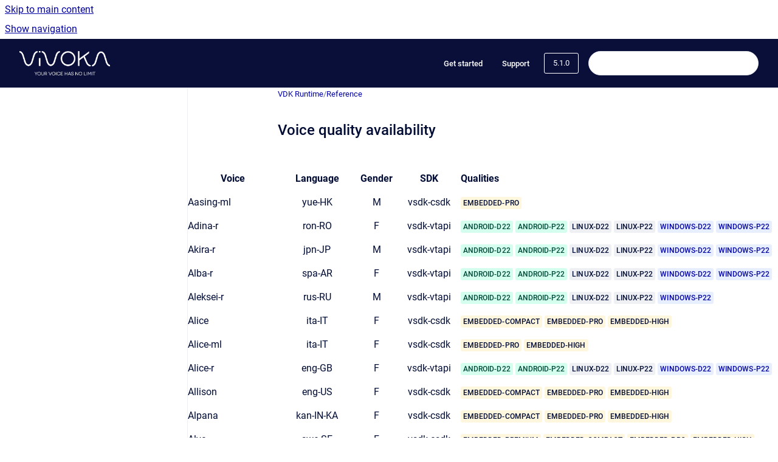

--- FILE ---
content_type: text/html
request_url: https://doc.vivoka.com/vdk/5.1.0/voice-synthesis-voice-quality-availability
body_size: 9963
content:
<!doctype html>
            
        
    
        
<html class="no-js" lang="en" data-vp-page-id="80674844" data-vp-page-template="article">
    
    
    
<head>
    <!--CDP_HEAD_START-->
        <!--CDP_HEAD_END-->
    <meta charset="utf-8">
    <meta http-equiv="x-ua-compatible" content="ie=edge">
    <meta name="viewport" content="width=device-width, initial-scale=1">
    <meta name="repository-base-url" content="../../vdk/5.1.0">
                <meta name="source-last-modified" content="2023-05-22T16:19Z">
    
    <meta name="Help Center Version"
          content="1.4">
    
        
    <link rel="icon" href="https://doc.vivoka.com/__assets-0704b884-038c-40df-9390-88d2f8915056/image/studio-ico.png">
    <link rel="apple-touch-icon" href="https://doc.vivoka.com/__assets-0704b884-038c-40df-9390-88d2f8915056/image/studio-ico.png">

            <link rel="canonical" href="https://doc.vivoka.com/vdk/5.1.0/voice-synthesis-voice-quality-availability">
                                            <link rel="alternate" hreflang="en" href="https://doc.vivoka.com/vdk/5.1.0/voice-synthesis-voice-quality-availability">

                                    <link rel="alternate" hreflang="x-default" href="https://doc.vivoka.com/vdk/5.1.0/voice-synthesis-voice-quality-availability">
                                        
    


<!-- HelpCenter config -->


                                                                                                            
    
                                    

    <!-- Primary Meta Tags -->
    <meta name="title" content="Voice quality availability">
            <meta name="description" content="Voice Language Gender SDK Qualities Aasing-ml yue-HK M vsdk-csdk EMBEDDED-PRO Adina-r ron-RO F vsdk-vtapi ANDROID-D22 ANDROID-P22 LINUX-D22 LINUX-P...">
    <meta property="og:description" content="Voice Language Gender SDK Qualities Aasing-ml yue-HK M vsdk-csdk EMBEDDED-PRO Adina-r ron-RO F vsdk-vtapi ANDROID-D22 ANDROID-P22 LINUX-D22 LINUX-P...">
    <meta property="twitter:description" content="Voice Language Gender SDK Qualities Aasing-ml yue-HK M vsdk-csdk EMBEDDED-PRO Adina-r ron-RO F vsdk-vtapi ANDROID-D22 ANDROID-P22 LINUX-D22 LINUX-P...">

        
    
    <!-- Open Graph / Facebook -->
    <meta property="og:type" content="website">
    <meta property="og:url" content="https://doc.vivoka.com/vdk/5.1.0/voice-synthesis-voice-quality-availability">
    <meta property="og:title" content="Voice quality availability">
    <meta property="og:image" content="https://doc.vivoka.com/__assets-0704b884-038c-40df-9390-88d2f8915056/image/VIVOKA_baseline_BLANC.png">


    <!-- Twitter -->
    <meta property="twitter:card" content="summary_large_image">
    <meta property="twitter:title" content="Voice quality availability">
    <meta property="twitter:image" content="https://doc.vivoka.com/__assets-0704b884-038c-40df-9390-88d2f8915056/image/VIVOKA_baseline_BLANC.png">

    
    <script>
        var hasCookieNotice = false;
        var usesCookieOptInStrategy = true;
        var cookieRelatedFeatures = [];

        function isSitePreview() {
            var previewStagingUrlMatcher = /\/~preview-([a-f0-9]{8}-[a-f0-9]{4}-[a-f0-9]{4}-[a-f0-9]{4}-[a-f0-9]{12})\//;
            return previewStagingUrlMatcher.test(window.location.href);
        }

        function hasSiteViewerGivenConsentForTracking() {
            try {
                return window.localStorage.getItem('shc-cookies') === 'enabled';
            } catch (e) {
                return false;
            }
        }

        function hasSiteViewerRefusedConsentForTracking() {
            try {
                return window.localStorage.getItem('shc-cookies') === 'disabled';
            } catch (e) {
                return false;
            }
        }

        function areCookiesEnabled() {
                        if (!hasCookieNotice) {
                return true;
            }

                        if (usesCookieOptInStrategy) {
                                if (hasSiteViewerGivenConsentForTracking()) {
                    return true;
                }
            } else {
                                if (!hasSiteViewerRefusedConsentForTracking()) {
                    return true;
                }
            }

            return false;
        }

        var registerCookieRelatedFeature = function (featureFunction) {

                                                
            if (typeof featureFunction === 'function') {
                cookieRelatedFeatures.push(featureFunction);
            }
        }

        var initializeCookieRelatedFeatures = function () {

                                    
            if (!areCookiesEnabled()) {
                return;
            }
            window.scrollHelpCenter.areCookiesEnabled = true;
            for (const cookieRelatedFeature of cookieRelatedFeatures) {
                try {
                    cookieRelatedFeature();
                } catch (e) {
                    console.error(e);
                }
            }
        }

        
        window.scrollHelpCenter = {
            collection: JSON.parse('{\"members\":[{\"name\":\"VDK Runtime\",\"prefix\":\"vdk\",\"versions\":{\"available\":[{\"name\":\"latest\"},{\"name\":\"6.1.0\"},{\"name\":\"6.0.0\"},{\"name\":\"5.9.1\"},{\"name\":\"5.9.0\"},{\"name\":\"5.8.0\"},{\"name\":\"5.7.0\"},{\"name\":\"5.6.0\"},{\"name\":\"5.5.0\"},{\"name\":\"5.4.0\"},{\"name\":\"5.3.0\"},{\"name\":\"5.1.1\"},{\"name\":\"5.1.0\"},{\"name\":\"5.0.0\"},{\"name\":\"4.4.0\"},{\"name\":\"4.3.0\"},{\"name\":\"4.2.1\"},{\"name\":\"4.2.0\"},{\"name\":\"4.1.1\"}],\"current\":{\"name\":\"5.1.0\"}},\"variants\":{\"available\":[]}},{\"name\":\"VDK Studio\",\"prefix\":\"online\"}],\"currentContentSource\":{\"name\":\"VDK Runtime\",\"prefix\":\"vdk\",\"versions\":{\"available\":[{\"name\":\"latest\"},{\"name\":\"6.1.0\"},{\"name\":\"6.0.0\"},{\"name\":\"5.9.1\"},{\"name\":\"5.9.0\"},{\"name\":\"5.8.0\"},{\"name\":\"5.7.0\"},{\"name\":\"5.6.0\"},{\"name\":\"5.5.0\"},{\"name\":\"5.4.0\"},{\"name\":\"5.3.0\"},{\"name\":\"5.1.1\"},{\"name\":\"5.1.0\"},{\"name\":\"5.0.0\"},{\"name\":\"4.4.0\"},{\"name\":\"4.3.0\"},{\"name\":\"4.2.1\"},{\"name\":\"4.2.0\"},{\"name\":\"4.1.1\"}],\"current\":{\"name\":\"5.1.0\"}},\"variants\":{\"available\":[]}}}'),
            source: {
                confluenceBaseUrl: 'https://vivoka.atlassian.net/wiki',
                confluencePageId: '80674844',
                confluenceSpaceKey: 'VDK',
            },
            contentSourceKey: 'DOCUMENT:cc954d151ae71a5eb326e93a37ca4dbe',
            siteKey: '652705ca-2d06-43c6-adbb-c530c9215dee',
            customJsSrc: null,
            isSitePreview: isSitePreview(),
            areCookiesEnabled: areCookiesEnabled(),
            excludePageLabel: 'scroll-help-center-exclude-page',
            hasCookieNotice: hasCookieNotice,
            usesCookieOptInStrategy: usesCookieOptInStrategy,
            registerCookieRelatedFeature: registerCookieRelatedFeature,
            initializeCookieRelatedFeatures: initializeCookieRelatedFeatures,
            isPortal: false,
            isSearch: false,
            isError: false,
            isOverview: false,
            viewportLink: '../../?l=en',
            relSiteRootPath: '../../',
            siteInstanceId: '0704b884-038c-40df-9390-88d2f8915056',
            theme: {
                root: {
                    absoluteLink: '../../?l=en'
                },
                header: {
                    displaySpaceName: false,
                    links: JSON.parse('[{\"url\":\"https:\/\/vivoka.com\/evaluation\/\",\"text\":\"Get started\"},{\"url\":\"http:\/\/support.vivoka.com\",\"text\":\"Support\"}]'),
                    logo: {
                        url: '../../__assets-0704b884-038c-40df-9390-88d2f8915056/image/VIVOKA_baseline_BLANC.png',
                        alt: 'vivoka'
                    },
                },
                cookieNotice: {
                    display: false,
                    headingText: 'Cookie Notice',
                    descriptionText: 'Please read our privacy statement.',
                    link: {
                        url: '',
                        text: ''
                    }
                }
            },
            integrations: {
                jiraServiceDesk: {
                    key: ''
                },
                intercom: {
                    appId: ''
                },
                zendesk: {
                    url: ''
                },
                aiSearch: {
                    enabled: false
                }
            },
            repository: {
                link: '../../vdk/5.1.0',
                name: 'VDK Runtime'
            },
            versionLinksForPage: JSON.parse('[{\"name\":\"latest\",\"toVersionLink\":\"..\/..\/vdk\/latest\/voice-synthesis-voice-quality-availability\"},{\"name\":\"6.1.0\",\"toVersionLink\":\"..\/..\/vdk\/6.1.0\/voice-synthesis-voice-quality-availability\"},{\"name\":\"6.0.0\",\"toVersionLink\":\"..\/..\/vdk\/6.0.0\/voice-synthesis-voice-quality-availability\"},{\"name\":\"5.9.1\",\"toVersionLink\":\"..\/..\/vdk\/5.9.1\/voice-synthesis-voice-quality-availability\"},{\"name\":\"5.9.0\",\"toVersionLink\":\"..\/..\/vdk\/5.9.0\/voice-synthesis-voice-quality-availability\"},{\"name\":\"5.8.0\",\"toVersionLink\":\"..\/..\/vdk\/5.8.0\/voice-synthesis-voice-quality-availability\"},{\"name\":\"5.7.0\",\"toVersionLink\":\"..\/..\/vdk\/5.7.0\/voice-synthesis-voice-quality-availability\"},{\"name\":\"5.6.0\",\"toVersionLink\":\"..\/..\/vdk\/5.6.0\/voice-synthesis-voice-quality-availability\"},{\"name\":\"5.5.0\",\"toVersionLink\":\"..\/..\/vdk\/5.5.0\/voice-synthesis-voice-quality-availability\"},{\"name\":\"5.4.0\",\"toVersionLink\":\"..\/..\/vdk\/5.4.0\/voice-synthesis-voice-quality-availability\"},{\"name\":\"5.3.0\",\"toVersionLink\":\"..\/..\/vdk\/5.3.0\/voice-synthesis-voice-quality-availability\"},{\"name\":\"5.1.1\",\"toVersionLink\":\"..\/..\/vdk\/5.1.1\/voice-synthesis-voice-quality-availability\"},{\"name\":\"5.1.0\",\"toVersionLink\":\"..\/..\/vdk\/5.1.0\/voice-synthesis-voice-quality-availability\"},{\"name\":\"5.0.0\",\"toVersionLink\":\"..\/..\/vdk\/5.0.0\/voice-synthesis-voice-quality-availability\"},{\"name\":\"4.4.0\",\"toVersionLink\":\"..\/..\/vdk\/4.4.0\/voice-synthesis-voice-quality-availability\"},{\"name\":\"4.3.0\",\"toVersionLink\":\"..\/..\/vdk\/4.3.0\/voice-synthesis-voice-quality-availability\"},{\"name\":\"4.2.1\",\"toVersionLink\":\"..\/..\/vdk\/4.2.1\/voice-synthesis-voice-quality-availability\"},{\"name\":\"4.2.0\",\"toVersionLink\":\"..\/..\/vdk\/4.2.0\/voice-synthesis-voice-quality-availability\"},{\"name\":\"4.1.1\",\"toVersionLink\":\"..\/..\/vdk\/4.1.1\/voice-synthesis-voice-quality-availability\"}]'),
            variantLinksForPage: JSON.parse('[]'),
            languageLinksForPage: JSON.parse('[{\"displayName\":\"English\",\"code\":\"en\",\"toLanguageLink\":\"..\/..\/vdk\/5.1.0\/voice-synthesis-voice-quality-availability\",\"fallback\":false}]'),
            defaultLanguageCode: 'en'        };
    </script>

    
            
    
        <!-- Google Tag Manager -->
        <script>
                        window.scrollHelpCenter.registerCookieRelatedFeature(function () {
                if (!window.scrollHelpCenter.isSitePreview) {
                    (function(w,d,s,l,i){w[l]=w[l]||[];w[l].push({'gtm.start':
                        new Date().getTime(),event:'gtm.js'});var f=d.getElementsByTagName(s)[0],
                        j=d.createElement(s),dl=l!='dataLayer'?'&l='+l:'';j.async=true;j.src=
                        'https://www.googletagmanager.com/gtm.js?id='+i+dl;f.parentNode.insertBefore(j,f);
                    })(window,document,'script','dataLayer','GTM-K6SX856');
                }
            });
        </script>
        <!-- End Google Tag Manager -->
    

    
    <!-- Google Analytics (gtag) -->
    <script>
        window.scrollHelpCenter.registerCookieRelatedFeature(function () {
            if (!window.scrollHelpCenter.isSitePreview) {
                (function(w,d,s,i){var a=d.createElement(s), m=d.getElementsByTagName(s)[0];a.async=true;
                    a.src='https://www.googletagmanager.com/gtag/js?id='+i;m.parentNode.insertBefore(a,m);
                })(window,document,'script','G-F5C62HCC24');

                window.dataLayer = window.dataLayer || [];
                window.gtag = function gtag(){dataLayer.push(arguments);};
                gtag('consent', 'default', {
                    'ad_storage': 'denied',
                    'ad_user_data': 'denied',
                    'ad_personalization': 'denied',
                    'analytics_storage': 'granted'
                });
                gtag('js', new Date());
                gtag('set', 'ads_data_redaction', true);
                gtag('config', 'G-F5C62HCC24', { 'anonymize_ip': true });
            }
        });

    </script>
    <!-- End Google Analytics (gtag) -->

    
            <meta name="google-site-verification"
              content="VjPsu86K_DGDHdGXYwS2UomkjEJdHVdzuZbN4IheyCY"/>
        
    <link rel="stylesheet" href="../../__theme/css/app--9d49c7a6f16d6f27f169.css">

    
            <link rel="stylesheet"
              id="theme-asset-custom-css"
              href="../../__assets-0704b884-038c-40df-9390-88d2f8915056/css/custom.css">
    
    
<style>
            :root {
                        --_vpt-INTERNAL-footer-background: #0A0F3A;
        --_vpt-INTERNAL-footer-foreground: #FFF;
        --_vpt-INTERNAL-header-background: #0A0F3A;
        --_vpt-INTERNAL-header-foreground: #ffffff;

        /* @deprecated */
        --vp-portal-banner-background-image: url('../../__assets-0704b884-038c-40df-9390-88d2f8915056/image/global-header.png');
        /* @deprecated */
        --vp-portal-banner-text-color: #FFF;
        /* @deprecated */
        --vp-space-banner-background-image: url('../../__assets-0704b884-038c-40df-9390-88d2f8915056/image/vsdk-header.png');
        /* @deprecated */
        --vp-space-banner-text-color: #FFF;
    }
</style>

    <title>Voice quality availability</title>

        </head>
    <!-- pageid attribute is deprecated - please use data-vp-page-id on html element instead -->
    <body pageid="80674844" class="flex flex-col min-h-screen">
                    <div id="vp-js-cookies__notice"></div>
            <vp-a11y-skip-controller>
                <a class="vp-a11y-skip-trigger" href="#content">
                    <i18n-message i18nkey="navigation.skip.to.main.label">
                        Skip to main content
                    </i18n-message>
                </a>
            </vp-a11y-skip-controller>
            <button type="button" class="vp-a11y-skip-trigger vp-js-a11y-navigation-toggle">
                <i18n-message i18nkey="navigation.open.label">
                    Show navigation
                </i18n-message>
            </button>
        
        

<header data-vp-component="header" class="header hc-header-background-color">
    <div class="header__navigation relative">
        <div class="hc-header-background-color relative z-10" id="site-navigation">
            <div class="top-bar header__navigation--large vp-container hc-header-background-color hc-header-font-color">
                <div class="top-bar-left">
                    <ul class="flex flex-wrap flex-row gap-4 items-center relative m-0 p-0 list-none hc-header-background-color">
                        <li class="leading-none align-self-center header__navigation--logo">
                            <vp-localized-link>
                                <a href="../../?l=en">
                                    <img src="../../__assets-0704b884-038c-40df-9390-88d2f8915056/image/VIVOKA_baseline_BLANC.png" alt="">
                                    <i18n-message class="sr-only" i18nKey="header.home.label">
                                        Go to homepage
                                    </i18n-message>
                                </a>
                            </vp-localized-link>
                        </li>
                                            </ul>
                </div>
                <div class="top-bar-right no-print">
                    <div class="header__navigation--large__menu hc-header-background-color">
                        <ul class="flex flex-row m-0 p-0 list-none render-links">
                            
    <li class="order-6 lg:order-2 render-links--link
                              render-links--link--border">
        <a href="https://vivoka.com/evaluation/"
           class="block px-4 py-3 hc-header-font-color"
           rel="noopener">
            Get started
        </a>
    </li>
        <li class="order-6 lg:order-2 render-links--link
                              ">
        <a href="http://support.vivoka.com"
           class="block px-4 py-3 hc-header-font-color"
           rel="noopener">
            Support
        </a>
    </li>
                            </ul>
                                                    <div id="vp-js-desktop__navigation__picker" class="ml-2 my-auto">
                                <!-- These are just placeholders and will be replaced by the actual pickers which are rendered by preact -->
                                                                    <div class="vp-picker vp-version-picker">
                                        <button class="vp-button vp-button--variant-outline vp-picker__button">
                                            5.1.0
                                        </button>
                                    </div>
                                                                                            </div>
                                                                            <div class="my-auto list-none ml-4">
                                    

        
        
    
    <div
        data-vp-id="search-bar-placeholder"
        data-vp-component="search-bar"
        data-vp-variant=""
        class="vp-search-bar "
        aria-hidden="true"
    >
        <form
            action="/search.html"
            method="GET"
            class="vp-search-bar__input-container"
        >
            <div
                data-vp-component="search-input"
                data-vp-variant="border"
                class="vp-search-input vp-search-input--border"
            >
                <input
                    type="search"
                    autocomplete="off"
                    value=""
                    class="vp-search-input__input"
                    style="margin-right: 0;"
                >
            </div>
        </form>
    </div>

    
    <script data-vp-id="search-bar-config" type="application/json">
        {
            "hasContentSourceFilter": false,
            "hasQuickSearch": true,
            "variant": ""
        }
    </script>
                            </div>
                                            </div>

                    <button type="button" class="vp-js-header-search-toggle vp-button header__navigation--button hc-header-font-color">
                        <svg
                            data-vp-id="header-search-toggle-icon"
                            data-vp-component="icon"
                            xmlns="http://www.w3.org/2000/svg"
                            width="20"
                            height="20"
                            viewBox="0 0 20 20"
                            fill="none"
                            aria-hidden="true"
                        >
                            <path d="M8.99452 14.5C10.5121 14.5 11.809 13.9669 12.8854 12.9007C13.9618 11.8345 14.5 10.5361 14.5 9.00548C14.5 7.48794 13.9631 6.19097 12.8893 5.11458C11.8155 4.03819 10.519 3.5 9 3.5C7.46786 3.5 6.16816 4.0369 5.1009 5.11071C4.03363 6.18453 3.5 7.48096 3.5 9C3.5 10.5321 4.0331 11.8318 5.09929 12.8991C6.1655 13.9664 7.46391 14.5 8.99452 14.5ZM9 16C8.02913 16 7.11974 15.816 6.27185 15.4479C5.42395 15.0799 4.68056 14.5799 4.04167 13.9479C3.40278 13.316 2.90278 12.576 2.54167 11.728C2.18056 10.88 2 9.97053 2 8.99956C2 8.04152 2.18403 7.13542 2.55208 6.28125C2.92014 5.42708 3.41864 4.68387 4.04758 4.0516C4.67653 3.41935 5.41569 2.91935 6.26508 2.5516C7.11449 2.18387 8.02548 2 8.99806 2C9.95769 2 10.8646 2.18403 11.7188 2.55208C12.5729 2.92014 13.316 3.42014 13.9479 4.05208C14.5799 4.68403 15.0799 5.42612 15.4479 6.27835C15.816 7.13058 16 8.0381 16 9.00094C16 9.83365 15.8615 10.6213 15.5846 11.3638C15.3078 12.1062 14.9254 12.7836 14.4375 13.3958L18 16.9583L16.9375 18L13.375 14.4583C12.7668 14.9459 12.0939 15.3247 11.3564 15.5948C10.6188 15.8649 9.83333 16 9 16Z" fill="currentColor"></path>
                        </svg>
                        <i18n-message class="sr-only" i18nKey="search.form.show.label"></i18n-message>
                    </button>
                </div>
            </div>
        </div>
    </div>
</header>

        <div class="flex flex-col flex-grow hc-main-wrapper">
                            


<div class="vp-article vp-container article">
    <div class="vp-article__aside-left no-print">
        <div id="vp-js-desktop__navigation" class="vp-article__aside-left__inner"></div>
    </div>

    <main id="article-content" class="vp-article__content-panel">
                    
    <i18n-message i18nkey="breadcrumb.label" attribute="aria-label" class="vp-breadcrumbs__wrapper">
        <nav class="vp-breadcrumbs" aria-label="Breadcrumb" role="navigation">
            <div class="breadcrumbs-wrapper">
                <ol class="breadcrumbs breadcrumbs--fit-content">
                                            <li>
                                                            <a href="../../vdk/5.1.0/" rel="prev">VDK Runtime</a>
                                                                                        <span aria-hidden="true">/</span>
                                                    </li>
                                            <li>
                                                            <a href="../../vdk/5.1.0/reference" rel="prev" class="js-breadcrumbs-truncate">Reference</a>
                                                                                </li>
                                    </ol>
            </div>
        </nav>
    </i18n-message>
                        <div id="content" class="vp-a11y-skip-target" tabindex="-1"></div>
                    <div class="vp-article__aside-right no-print">
                <vp-toc data-vp-component="toc" for="main-content">
                    <vp-a11y-skip-controller slot="afterbegin">
                        <a class="vp-a11y-skip-trigger"  href="#article-inner-content">
                            <i18n-message i18nkey="navigation.skip.toc.label">
                                Skip table of contents
                            </i18n-message>
                        </a>
                    </vp-a11y-skip-controller>
                </vp-toc>
            </div>
                <div id="article-inner-content" class="vp-article__wrapper" tabindex="-1">
            <header class="article-header">
                <!-- CSS class article__heading is deprecated and will be removed in the future -->
                <h1 class="vp-article__heading article__heading"><span>Voice quality availability</span></h1>
            </header>

            <section id="main-content" class="vp-article__content wiki-content article__content">
                    <div class="table-wrap" data-layout="default"><table data-layout="default" data-local-id="fd45e6f2-5a59-42ed-9e32-b9a80d60ae59" class="confluenceTable"><colgroup span="1"><col span="1" style="width: 117.0px;"><col span="1" style="width: 102.0px;"><col span="1" style="width: 48.0px;"><col span="1" style="width: 83.0px;"><col span="1" style="width: 410.0px;"></colgroup><tbody><tr><th colspan="1" rowspan="1" class="confluenceTh"><p style="text-align: center;"><strong>Voice</strong></p></th><th colspan="1" rowspan="1" class="confluenceTh"><p style="text-align: center;"><strong>Language</strong></p></th><th colspan="1" rowspan="1" class="confluenceTh"><p style="text-align: center;"><strong>Gender</strong></p></th><th colspan="1" rowspan="1" class="confluenceTh"><p style="text-align: center;"><strong>SDK</strong></p></th><td colspan="1" rowspan="1" data-highlight-colour="#f4f5f7" class="confluenceTd"><p><strong>Qualities</strong></p></td></tr><tr><td colspan="1" rowspan="1" class="confluenceTd"><p>Aasing-ml</p></td><td colspan="1" rowspan="1" class="confluenceTd"><p style="text-align: center;">yue-HK</p></td><td colspan="1" rowspan="1" class="confluenceTd"><p style="text-align: center;">M</p></td><td colspan="1" rowspan="1" class="confluenceTd"><p style="text-align: center;">vsdk-csdk</p></td><td colspan="1" rowspan="1" class="confluenceTd"><p><span class="status-macro aui-lozenge aui-lozenge-visual-refresh aui-lozenge-current">EMBEDDED-PRO</span></p></td></tr><tr><td colspan="1" rowspan="1" class="confluenceTd"><p>Adina-r</p></td><td colspan="1" rowspan="1" class="confluenceTd"><p style="text-align: center;">ron-RO</p></td><td colspan="1" rowspan="1" class="confluenceTd"><p style="text-align: center;">F</p></td><td colspan="1" rowspan="1" class="confluenceTd"><p style="text-align: center;">vsdk-vtapi</p></td><td colspan="1" rowspan="1" class="confluenceTd"><p><span class="status-macro aui-lozenge aui-lozenge-visual-refresh aui-lozenge-success">ANDROID-D22</span> <span class="status-macro aui-lozenge aui-lozenge-visual-refresh aui-lozenge-success">ANDROID-P22</span> <span class="status-macro aui-lozenge aui-lozenge-visual-refresh">LINUX-D22</span> <span class="status-macro aui-lozenge aui-lozenge-visual-refresh">LINUX-P22</span> <span class="status-macro aui-lozenge aui-lozenge-visual-refresh aui-lozenge-complete">WINDOWS-D22</span> <span class="status-macro aui-lozenge aui-lozenge-visual-refresh aui-lozenge-complete">WINDOWS-P22</span> </p></td></tr><tr><td colspan="1" rowspan="1" class="confluenceTd"><p>Akira-r</p></td><td colspan="1" rowspan="1" class="confluenceTd"><p style="text-align: center;">jpn-JP</p></td><td colspan="1" rowspan="1" class="confluenceTd"><p style="text-align: center;">M</p></td><td colspan="1" rowspan="1" class="confluenceTd"><p style="text-align: center;">vsdk-vtapi</p></td><td colspan="1" rowspan="1" class="confluenceTd"><p><span class="status-macro aui-lozenge aui-lozenge-visual-refresh aui-lozenge-success">ANDROID-D22</span> <span class="status-macro aui-lozenge aui-lozenge-visual-refresh aui-lozenge-success">ANDROID-P22</span> <span class="status-macro aui-lozenge aui-lozenge-visual-refresh">LINUX-D22</span> <span class="status-macro aui-lozenge aui-lozenge-visual-refresh">LINUX-P22</span> <span class="status-macro aui-lozenge aui-lozenge-visual-refresh aui-lozenge-complete">WINDOWS-D22</span> <span class="status-macro aui-lozenge aui-lozenge-visual-refresh aui-lozenge-complete">WINDOWS-P22</span> </p></td></tr><tr><td colspan="1" rowspan="1" class="confluenceTd"><p>Alba-r</p></td><td colspan="1" rowspan="1" class="confluenceTd"><p style="text-align: center;">spa-AR</p></td><td colspan="1" rowspan="1" class="confluenceTd"><p style="text-align: center;">F</p></td><td colspan="1" rowspan="1" class="confluenceTd"><p style="text-align: center;">vsdk-vtapi</p></td><td colspan="1" rowspan="1" class="confluenceTd"><p><span class="status-macro aui-lozenge aui-lozenge-visual-refresh aui-lozenge-success">ANDROID-D22</span> <span class="status-macro aui-lozenge aui-lozenge-visual-refresh aui-lozenge-success">ANDROID-P22</span> <span class="status-macro aui-lozenge aui-lozenge-visual-refresh">LINUX-D22</span> <span class="status-macro aui-lozenge aui-lozenge-visual-refresh">LINUX-P22</span> <span class="status-macro aui-lozenge aui-lozenge-visual-refresh aui-lozenge-complete">WINDOWS-D22</span> <span class="status-macro aui-lozenge aui-lozenge-visual-refresh aui-lozenge-complete">WINDOWS-P22</span> </p></td></tr><tr><td colspan="1" rowspan="1" class="confluenceTd"><p>Aleksei-r</p></td><td colspan="1" rowspan="1" class="confluenceTd"><p style="text-align: center;">rus-RU</p></td><td colspan="1" rowspan="1" class="confluenceTd"><p style="text-align: center;">M</p></td><td colspan="1" rowspan="1" class="confluenceTd"><p style="text-align: center;">vsdk-vtapi</p></td><td colspan="1" rowspan="1" class="confluenceTd"><p><span class="status-macro aui-lozenge aui-lozenge-visual-refresh aui-lozenge-success">ANDROID-D22</span> <span class="status-macro aui-lozenge aui-lozenge-visual-refresh aui-lozenge-success">ANDROID-P22</span> <span class="status-macro aui-lozenge aui-lozenge-visual-refresh">LINUX-D22</span> <span class="status-macro aui-lozenge aui-lozenge-visual-refresh">LINUX-P22</span> <span class="status-macro aui-lozenge aui-lozenge-visual-refresh aui-lozenge-complete">WINDOWS-P22</span> </p></td></tr><tr><td colspan="1" rowspan="1" class="confluenceTd"><p>Alice</p></td><td colspan="1" rowspan="1" class="confluenceTd"><p style="text-align: center;">ita-IT</p></td><td colspan="1" rowspan="1" class="confluenceTd"><p style="text-align: center;">F</p></td><td colspan="1" rowspan="1" class="confluenceTd"><p style="text-align: center;">vsdk-csdk</p></td><td colspan="1" rowspan="1" class="confluenceTd"><p><span class="status-macro aui-lozenge aui-lozenge-visual-refresh aui-lozenge-current">EMBEDDED-COMPACT</span> <span class="status-macro aui-lozenge aui-lozenge-visual-refresh aui-lozenge-current">EMBEDDED-PRO</span> <span class="status-macro aui-lozenge aui-lozenge-visual-refresh aui-lozenge-current">EMBEDDED-HIGH</span></p></td></tr><tr><td colspan="1" rowspan="1" class="confluenceTd"><p>Alice-ml</p></td><td colspan="1" rowspan="1" class="confluenceTd"><p style="text-align: center;">ita-IT</p></td><td colspan="1" rowspan="1" class="confluenceTd"><p style="text-align: center;">F</p></td><td colspan="1" rowspan="1" class="confluenceTd"><p style="text-align: center;">vsdk-csdk</p></td><td colspan="1" rowspan="1" class="confluenceTd"><p><span class="status-macro aui-lozenge aui-lozenge-visual-refresh aui-lozenge-current">EMBEDDED-PRO</span> <span class="status-macro aui-lozenge aui-lozenge-visual-refresh aui-lozenge-current">EMBEDDED-HIGH</span></p></td></tr><tr><td colspan="1" rowspan="1" class="confluenceTd"><p>Alice-r</p></td><td colspan="1" rowspan="1" class="confluenceTd"><p style="text-align: center;">eng-GB</p></td><td colspan="1" rowspan="1" class="confluenceTd"><p style="text-align: center;">F</p></td><td colspan="1" rowspan="1" class="confluenceTd"><p style="text-align: center;">vsdk-vtapi</p></td><td colspan="1" rowspan="1" class="confluenceTd"><p><span class="status-macro aui-lozenge aui-lozenge-visual-refresh aui-lozenge-success">ANDROID-D22</span> <span class="status-macro aui-lozenge aui-lozenge-visual-refresh aui-lozenge-success">ANDROID-P22</span> <span class="status-macro aui-lozenge aui-lozenge-visual-refresh">LINUX-D22</span> <span class="status-macro aui-lozenge aui-lozenge-visual-refresh">LINUX-P22</span> <span class="status-macro aui-lozenge aui-lozenge-visual-refresh aui-lozenge-complete">WINDOWS-D22</span> <span class="status-macro aui-lozenge aui-lozenge-visual-refresh aui-lozenge-complete">WINDOWS-P22</span> </p></td></tr><tr><td colspan="1" rowspan="1" class="confluenceTd"><p>Allison</p></td><td colspan="1" rowspan="1" class="confluenceTd"><p style="text-align: center;">eng-US</p></td><td colspan="1" rowspan="1" class="confluenceTd"><p style="text-align: center;">F</p></td><td colspan="1" rowspan="1" class="confluenceTd"><p style="text-align: center;">vsdk-csdk</p></td><td colspan="1" rowspan="1" class="confluenceTd"><p><span class="status-macro aui-lozenge aui-lozenge-visual-refresh aui-lozenge-current">EMBEDDED-COMPACT</span> <span class="status-macro aui-lozenge aui-lozenge-visual-refresh aui-lozenge-current">EMBEDDED-PRO</span> <span class="status-macro aui-lozenge aui-lozenge-visual-refresh aui-lozenge-current">EMBEDDED-HIGH</span></p></td></tr><tr><td colspan="1" rowspan="1" class="confluenceTd"><p>Alpana</p></td><td colspan="1" rowspan="1" class="confluenceTd"><p style="text-align: center;">kan-IN-KA</p></td><td colspan="1" rowspan="1" class="confluenceTd"><p style="text-align: center;">F</p></td><td colspan="1" rowspan="1" class="confluenceTd"><p style="text-align: center;">vsdk-csdk</p></td><td colspan="1" rowspan="1" class="confluenceTd"><p><span class="status-macro aui-lozenge aui-lozenge-visual-refresh aui-lozenge-current">EMBEDDED-COMPACT</span> <span class="status-macro aui-lozenge aui-lozenge-visual-refresh aui-lozenge-current">EMBEDDED-PRO</span> <span class="status-macro aui-lozenge aui-lozenge-visual-refresh aui-lozenge-current">EMBEDDED-HIGH</span></p></td></tr><tr><td colspan="1" rowspan="1" class="confluenceTd"><p>Alva</p></td><td colspan="1" rowspan="1" class="confluenceTd"><p style="text-align: center;">swe-SE</p></td><td colspan="1" rowspan="1" class="confluenceTd"><p style="text-align: center;">F</p></td><td colspan="1" rowspan="1" class="confluenceTd"><p style="text-align: center;">vsdk-csdk</p></td><td colspan="1" rowspan="1" class="confluenceTd"><p><span class="status-macro aui-lozenge aui-lozenge-visual-refresh aui-lozenge-current">EMBEDDED-PREMIUM</span> <span class="status-macro aui-lozenge aui-lozenge-visual-refresh aui-lozenge-current">EMBEDDED-COMPACT</span> <span class="status-macro aui-lozenge aui-lozenge-visual-refresh aui-lozenge-current">EMBEDDED-PRO</span> <span class="status-macro aui-lozenge aui-lozenge-visual-refresh aui-lozenge-current">EMBEDDED-HIGH</span></p></td></tr><tr><td colspan="1" rowspan="1" class="confluenceTd"><p>Amelie</p></td><td colspan="1" rowspan="1" class="confluenceTd"><p style="text-align: center;">fra-CA</p></td><td colspan="1" rowspan="1" class="confluenceTd"><p style="text-align: center;">F</p></td><td colspan="1" rowspan="1" class="confluenceTd"><p style="text-align: center;">vsdk-csdk</p></td><td colspan="1" rowspan="1" class="confluenceTd"><p><span class="status-macro aui-lozenge aui-lozenge-visual-refresh aui-lozenge-current">EMBEDDED-COMPACT</span> <span class="status-macro aui-lozenge aui-lozenge-visual-refresh aui-lozenge-current">EMBEDDED-PRO</span> <span class="status-macro aui-lozenge aui-lozenge-visual-refresh aui-lozenge-current">EMBEDDED-HIGH</span></p></td></tr><tr><td colspan="1" rowspan="1" class="confluenceTd"><p>Amelie-ml</p></td><td colspan="1" rowspan="1" class="confluenceTd"><p style="text-align: center;">fra-CA</p></td><td colspan="1" rowspan="1" class="confluenceTd"><p style="text-align: center;">F</p></td><td colspan="1" rowspan="1" class="confluenceTd"><p style="text-align: center;">vsdk-csdk</p></td><td colspan="1" rowspan="1" class="confluenceTd"><p><span class="status-macro aui-lozenge aui-lozenge-visual-refresh aui-lozenge-current">EMBEDDED-PREMIUM</span> <span class="status-macro aui-lozenge aui-lozenge-visual-refresh aui-lozenge-current">EMBEDDED-PRO</span> <span class="status-macro aui-lozenge aui-lozenge-visual-refresh aui-lozenge-current">EMBEDDED-HIGH</span></p></td></tr><tr><td colspan="1" rowspan="1" class="confluenceTd"><p>Amir-r</p></td><td colspan="1" rowspan="1" class="confluenceTd"><p style="text-align: center;">arb-001</p></td><td colspan="1" rowspan="1" class="confluenceTd"><p style="text-align: center;">M</p></td><td colspan="1" rowspan="1" class="confluenceTd"><p style="text-align: center;">vsdk-vtapi</p></td><td colspan="1" rowspan="1" class="confluenceTd"><p><span class="status-macro aui-lozenge aui-lozenge-visual-refresh aui-lozenge-success">ANDROID-D22</span> <span class="status-macro aui-lozenge aui-lozenge-visual-refresh aui-lozenge-success">ANDROID-P22</span> <span class="status-macro aui-lozenge aui-lozenge-visual-refresh">LINUX-D22</span> <span class="status-macro aui-lozenge aui-lozenge-visual-refresh">LINUX-P22</span> <span class="status-macro aui-lozenge aui-lozenge-visual-refresh aui-lozenge-complete">WINDOWS-D22</span> <span class="status-macro aui-lozenge aui-lozenge-visual-refresh aui-lozenge-complete">WINDOWS-P22</span> </p></td></tr><tr><td colspan="1" rowspan="1" class="confluenceTd"><p>Amira</p></td><td colspan="1" rowspan="1" class="confluenceTd"><p style="text-align: center;">msa-MY</p></td><td colspan="1" rowspan="1" class="confluenceTd"><p style="text-align: center;">F</p></td><td colspan="1" rowspan="1" class="confluenceTd"><p style="text-align: center;">vsdk-csdk</p></td><td colspan="1" rowspan="1" class="confluenceTd"><p><span class="status-macro aui-lozenge aui-lozenge-visual-refresh aui-lozenge-current">EMBEDDED-COMPACT</span> <span class="status-macro aui-lozenge aui-lozenge-visual-refresh aui-lozenge-current">EMBEDDED-PRO</span> <span class="status-macro aui-lozenge aui-lozenge-visual-refresh aui-lozenge-current">EMBEDDED-HIGH</span></p></td></tr><tr><td colspan="1" rowspan="1" class="confluenceTd"><p>Ananya</p></td><td colspan="1" rowspan="1" class="confluenceTd"><p style="text-align: center;">mar-IN</p></td><td colspan="1" rowspan="1" class="confluenceTd"><p style="text-align: center;">F</p></td><td colspan="1" rowspan="1" class="confluenceTd"><p style="text-align: center;">vsdk-csdk</p></td><td colspan="1" rowspan="1" class="confluenceTd"><p><span class="status-macro aui-lozenge aui-lozenge-visual-refresh aui-lozenge-current">EMBEDDED-COMPACT</span> <span class="status-macro aui-lozenge aui-lozenge-visual-refresh aui-lozenge-current">EMBEDDED-PRO</span> <span class="status-macro aui-lozenge aui-lozenge-visual-refresh aui-lozenge-current">EMBEDDED-HIGH</span></p></td></tr><tr><td colspan="1" rowspan="1" class="confluenceTd"><p>Aneta-r</p></td><td colspan="1" rowspan="1" class="confluenceTd"><p style="text-align: center;">pol-PL</p></td><td colspan="1" rowspan="1" class="confluenceTd"><p style="text-align: center;">F</p></td><td colspan="1" rowspan="1" class="confluenceTd"><p style="text-align: center;">vsdk-vtapi</p></td><td colspan="1" rowspan="1" class="confluenceTd"><p><span class="status-macro aui-lozenge aui-lozenge-visual-refresh aui-lozenge-success">ANDROID-D22</span> <span class="status-macro aui-lozenge aui-lozenge-visual-refresh aui-lozenge-success">ANDROID-P22</span> <span class="status-macro aui-lozenge aui-lozenge-visual-refresh">LINUX-D22</span> <span class="status-macro aui-lozenge aui-lozenge-visual-refresh">LINUX-P22</span> <span class="status-macro aui-lozenge aui-lozenge-visual-refresh aui-lozenge-complete">WINDOWS-D22</span> <span class="status-macro aui-lozenge aui-lozenge-visual-refresh aui-lozenge-complete">WINDOWS-P22</span> </p></td></tr><tr><td colspan="1" rowspan="1" class="confluenceTd"><p>Angelica</p></td><td colspan="1" rowspan="1" class="confluenceTd"><p style="text-align: center;">spa-MX</p></td><td colspan="1" rowspan="1" class="confluenceTd"><p style="text-align: center;">F</p></td><td colspan="1" rowspan="1" class="confluenceTd"><p style="text-align: center;">vsdk-csdk</p></td><td colspan="1" rowspan="1" class="confluenceTd"><p><span class="status-macro aui-lozenge aui-lozenge-visual-refresh aui-lozenge-current">EMBEDDED-COMPACT</span> <span class="status-macro aui-lozenge aui-lozenge-visual-refresh aui-lozenge-current">EMBEDDED-PRO</span> <span class="status-macro aui-lozenge aui-lozenge-visual-refresh aui-lozenge-current">EMBEDDED-HIGH</span></p></td></tr><tr><td colspan="1" rowspan="1" class="confluenceTd"><p>Anna</p></td><td colspan="1" rowspan="1" class="confluenceTd"><p style="text-align: center;">deu-DE</p></td><td colspan="1" rowspan="1" class="confluenceTd"><p style="text-align: center;">F</p></td><td colspan="1" rowspan="1" class="confluenceTd"><p style="text-align: center;">vsdk-csdk</p></td><td colspan="1" rowspan="1" class="confluenceTd"><p><span class="status-macro aui-lozenge aui-lozenge-visual-refresh aui-lozenge-current">EMBEDDED-COMPACT</span> <span class="status-macro aui-lozenge aui-lozenge-visual-refresh aui-lozenge-current">EMBEDDED-PRO</span> <span class="status-macro aui-lozenge aui-lozenge-visual-refresh aui-lozenge-current">EMBEDDED-HIGH</span></p></td></tr><tr><td colspan="1" rowspan="1" class="confluenceTd"><p>Anna-ml</p></td><td colspan="1" rowspan="1" class="confluenceTd"><p style="text-align: center;">deu-DE</p></td><td colspan="1" rowspan="1" class="confluenceTd"><p style="text-align: center;">F</p></td><td colspan="1" rowspan="1" class="confluenceTd"><p style="text-align: center;">vsdk-csdk</p></td><td colspan="1" rowspan="1" class="confluenceTd"><p><span class="status-macro aui-lozenge aui-lozenge-visual-refresh aui-lozenge-current">EMBEDDED-PREMIUM</span> <span class="status-macro aui-lozenge aui-lozenge-visual-refresh aui-lozenge-current">EMBEDDED-PRO</span> <span class="status-macro aui-lozenge aui-lozenge-visual-refresh aui-lozenge-current">EMBEDDED-HIGH</span></p></td></tr><tr><td colspan="1" rowspan="1" class="confluenceTd"><p>Annisa-r</p></td><td colspan="1" rowspan="1" class="confluenceTd"><p style="text-align: center;">ind-ID</p></td><td colspan="1" rowspan="1" class="confluenceTd"><p style="text-align: center;">F</p></td><td colspan="1" rowspan="1" class="confluenceTd"><p style="text-align: center;">vsdk-vtapi</p></td><td colspan="1" rowspan="1" class="confluenceTd"><p><span class="status-macro aui-lozenge aui-lozenge-visual-refresh aui-lozenge-success">ANDROID-D22</span> <span class="status-macro aui-lozenge aui-lozenge-visual-refresh aui-lozenge-success">ANDROID-P22</span> <span class="status-macro aui-lozenge aui-lozenge-visual-refresh">LINUX-D22</span> <span class="status-macro aui-lozenge aui-lozenge-visual-refresh">LINUX-P22</span> <span class="status-macro aui-lozenge aui-lozenge-visual-refresh aui-lozenge-complete">WINDOWS-D22</span> <span class="status-macro aui-lozenge aui-lozenge-visual-refresh aui-lozenge-complete">WINDOWS-P22</span> </p></td></tr><tr><td colspan="1" rowspan="1" class="confluenceTd"><p>Arnaud-v</p></td><td colspan="1" rowspan="1" class="confluenceTd"><p style="text-align: center;">fra-FR</p></td><td colspan="1" rowspan="1" class="confluenceTd"><p style="text-align: center;">M</p></td><td colspan="1" rowspan="1" class="confluenceTd"><p style="text-align: center;">vsdk-baratinoo</p></td><td colspan="1" rowspan="1" class="confluenceTd"><p><span class="status-macro aui-lozenge aui-lozenge-visual-refresh aui-lozenge-progress">DEFAULT</span> </p></td></tr><tr><td colspan="1" rowspan="1" class="confluenceTd"><p>Ashley-r</p></td><td colspan="1" rowspan="1" class="confluenceTd"><p style="text-align: center;">eng-US</p></td><td colspan="1" rowspan="1" class="confluenceTd"><p style="text-align: center;">F</p></td><td colspan="1" rowspan="1" class="confluenceTd"><p style="text-align: center;">vsdk-vtapi</p></td><td colspan="1" rowspan="1" class="confluenceTd"><p><span class="status-macro aui-lozenge aui-lozenge-visual-refresh aui-lozenge-success">ANDROID-D22</span> <span class="status-macro aui-lozenge aui-lozenge-visual-refresh aui-lozenge-success">ANDROID-P22</span> <span class="status-macro aui-lozenge aui-lozenge-visual-refresh">LINUX-D22</span> <span class="status-macro aui-lozenge aui-lozenge-visual-refresh">LINUX-P22</span> <span class="status-macro aui-lozenge aui-lozenge-visual-refresh aui-lozenge-complete">WINDOWS-D22</span> <span class="status-macro aui-lozenge aui-lozenge-visual-refresh aui-lozenge-complete">WINDOWS-P22</span> </p></td></tr><tr><td colspan="1" rowspan="1" class="confluenceTd"><p>Attila-r</p></td><td colspan="1" rowspan="1" class="confluenceTd"><p style="text-align: center;">hun-HU</p></td><td colspan="1" rowspan="1" class="confluenceTd"><p style="text-align: center;">M</p></td><td colspan="1" rowspan="1" class="confluenceTd"><p style="text-align: center;">vsdk-vtapi</p></td><td colspan="1" rowspan="1" class="confluenceTd"><p><span class="status-macro aui-lozenge aui-lozenge-visual-refresh aui-lozenge-success">ANDROID-D22</span> <span class="status-macro aui-lozenge aui-lozenge-visual-refresh aui-lozenge-success">ANDROID-P22</span> <span class="status-macro aui-lozenge aui-lozenge-visual-refresh">LINUX-D22</span> <span class="status-macro aui-lozenge aui-lozenge-visual-refresh">LINUX-P22</span> <span class="status-macro aui-lozenge aui-lozenge-visual-refresh aui-lozenge-complete">WINDOWS-D22</span> <span class="status-macro aui-lozenge aui-lozenge-visual-refresh aui-lozenge-complete">WINDOWS-P22</span> </p></td></tr><tr><td colspan="1" rowspan="1" class="confluenceTd"><p>Aude</p></td><td colspan="1" rowspan="1" class="confluenceTd"><p style="text-align: center;">fra-BE</p></td><td colspan="1" rowspan="1" class="confluenceTd"><p style="text-align: center;">F</p></td><td colspan="1" rowspan="1" class="confluenceTd"><p style="text-align: center;">vsdk-csdk</p></td><td colspan="1" rowspan="1" class="confluenceTd"><p><span class="status-macro aui-lozenge aui-lozenge-visual-refresh aui-lozenge-current">EMBEDDED-PRO</span> <span class="status-macro aui-lozenge aui-lozenge-visual-refresh aui-lozenge-current">EMBEDDED-HIGH</span></p></td></tr><tr><td colspan="1" rowspan="1" class="confluenceTd"><p>Audrey</p></td><td colspan="1" rowspan="1" class="confluenceTd"><p style="text-align: center;">fra-FR</p></td><td colspan="1" rowspan="1" class="confluenceTd"><p style="text-align: center;">F</p></td><td colspan="1" rowspan="1" class="confluenceTd"><p style="text-align: center;">vsdk-csdk</p></td><td colspan="1" rowspan="1" class="confluenceTd"><p><span class="status-macro aui-lozenge aui-lozenge-visual-refresh aui-lozenge-current">EMBEDDED-COMPACT</span> <span class="status-macro aui-lozenge aui-lozenge-visual-refresh aui-lozenge-current">EMBEDDED-PRO</span> <span class="status-macro aui-lozenge aui-lozenge-visual-refresh aui-lozenge-current">EMBEDDED-HIGH</span></p></td></tr><tr><td colspan="1" rowspan="1" class="confluenceTd"><p>Audrey-ml</p></td><td colspan="1" rowspan="1" class="confluenceTd"><p style="text-align: center;">fra-FR</p></td><td colspan="1" rowspan="1" class="confluenceTd"><p style="text-align: center;">F</p></td><td colspan="1" rowspan="1" class="confluenceTd"><p style="text-align: center;">vsdk-csdk</p></td><td colspan="1" rowspan="1" class="confluenceTd"><p><span class="status-macro aui-lozenge aui-lozenge-visual-refresh aui-lozenge-current">EMBEDDED-PREMIUM</span> <span class="status-macro aui-lozenge aui-lozenge-visual-refresh aui-lozenge-current">EMBEDDED-PRO</span> <span class="status-macro aui-lozenge aui-lozenge-visual-refresh aui-lozenge-current">EMBEDDED-HIGH</span></p></td></tr><tr><td colspan="1" rowspan="1" class="confluenceTd"><p>Aurelie</p></td><td colspan="1" rowspan="1" class="confluenceTd"><p style="text-align: center;">fra-FR</p></td><td colspan="1" rowspan="1" class="confluenceTd"><p style="text-align: center;">F</p></td><td colspan="1" rowspan="1" class="confluenceTd"><p style="text-align: center;">vsdk-csdk</p></td><td colspan="1" rowspan="1" class="confluenceTd"><p><span class="status-macro aui-lozenge aui-lozenge-visual-refresh aui-lozenge-current">EMBEDDED-COMPACT</span> <span class="status-macro aui-lozenge aui-lozenge-visual-refresh aui-lozenge-current">EMBEDDED-PRO</span> <span class="status-macro aui-lozenge aui-lozenge-visual-refresh aui-lozenge-current">EMBEDDED-HIGH</span></p></td></tr><tr><td colspan="1" rowspan="1" class="confluenceTd"><p>Ava</p></td><td colspan="1" rowspan="1" class="confluenceTd"><p style="text-align: center;">eng-US</p></td><td colspan="1" rowspan="1" class="confluenceTd"><p style="text-align: center;">F</p></td><td colspan="1" rowspan="1" class="confluenceTd"><p style="text-align: center;">vsdk-csdk</p></td><td colspan="1" rowspan="1" class="confluenceTd"><p><span class="status-macro aui-lozenge aui-lozenge-visual-refresh aui-lozenge-current">EMBEDDED-COMPACT</span> <span class="status-macro aui-lozenge aui-lozenge-visual-refresh aui-lozenge-current">EMBEDDED-PRO</span> <span class="status-macro aui-lozenge aui-lozenge-visual-refresh aui-lozenge-current">EMBEDDED-HIGH</span></p></td></tr><tr><td colspan="1" rowspan="1" class="confluenceTd"><p>Ava-ml</p></td><td colspan="1" rowspan="1" class="confluenceTd"><p style="text-align: center;">eng-US</p></td><td colspan="1" rowspan="1" class="confluenceTd"><p style="text-align: center;">F</p></td><td colspan="1" rowspan="1" class="confluenceTd"><p style="text-align: center;">vsdk-csdk</p></td><td colspan="1" rowspan="1" class="confluenceTd"><p><span class="status-macro aui-lozenge aui-lozenge-visual-refresh aui-lozenge-current">EMBEDDED-PREMIUM</span> <span class="status-macro aui-lozenge aui-lozenge-visual-refresh aui-lozenge-current">EMBEDDED-PRO</span> <span class="status-macro aui-lozenge aui-lozenge-visual-refresh aui-lozenge-current">EMBEDDED-HIGH</span></p></td></tr><tr><td colspan="1" rowspan="1" class="confluenceTd"><p>Ayane</p></td><td colspan="1" rowspan="1" class="confluenceTd"><p style="text-align: center;">jpn-JP</p></td><td colspan="1" rowspan="1" class="confluenceTd"><p style="text-align: center;">F</p></td><td colspan="1" rowspan="1" class="confluenceTd"><p style="text-align: center;">vsdk-csdk</p></td><td colspan="1" rowspan="1" class="confluenceTd"><p><span class="status-macro aui-lozenge aui-lozenge-visual-refresh aui-lozenge-current">PREMIUM-HIGH</span> <span class="status-macro aui-lozenge aui-lozenge-visual-refresh aui-lozenge-current">EMBEDDED-COMPACT</span> <span class="status-macro aui-lozenge aui-lozenge-visual-refresh aui-lozenge-current">EMBEDDED-PRO</span> <span class="status-macro aui-lozenge aui-lozenge-visual-refresh aui-lozenge-current">EMBEDDED-HIGH</span></p></td></tr><tr><td colspan="1" rowspan="1" class="confluenceTd"><p>Banban-ml</p></td><td colspan="1" rowspan="1" class="confluenceTd"><p style="text-align: center;">cmn-CN</p></td><td colspan="1" rowspan="1" class="confluenceTd"><p style="text-align: center;">M</p></td><td colspan="1" rowspan="1" class="confluenceTd"><p style="text-align: center;">vsdk-csdk</p></td><td colspan="1" rowspan="1" class="confluenceTd"><p><span class="status-macro aui-lozenge aui-lozenge-visual-refresh aui-lozenge-current">EMBEDDED-PRO</span></p></td></tr><tr><td colspan="1" rowspan="1" class="confluenceTd"><p>Bayu-r</p></td><td colspan="1" rowspan="1" class="confluenceTd"><p style="text-align: center;">ind-ID</p></td><td colspan="1" rowspan="1" class="confluenceTd"><p style="text-align: center;">M</p></td><td colspan="1" rowspan="1" class="confluenceTd"><p style="text-align: center;">vsdk-vtapi</p></td><td colspan="1" rowspan="1" class="confluenceTd"><p><span class="status-macro aui-lozenge aui-lozenge-visual-refresh aui-lozenge-success">ANDROID-D22</span> <span class="status-macro aui-lozenge aui-lozenge-visual-refresh aui-lozenge-success">ANDROID-P22</span> <span class="status-macro aui-lozenge aui-lozenge-visual-refresh">LINUX-D22</span> <span class="status-macro aui-lozenge aui-lozenge-visual-refresh">LINUX-P22</span> <span class="status-macro aui-lozenge aui-lozenge-visual-refresh aui-lozenge-complete">WINDOWS-D22</span> <span class="status-macro aui-lozenge aui-lozenge-visual-refresh aui-lozenge-complete">WINDOWS-P22</span> </p></td></tr><tr><td colspan="1" rowspan="1" class="confluenceTd"><p>Benoit-r</p></td><td colspan="1" rowspan="1" class="confluenceTd"><p style="text-align: center;">fra-FR</p></td><td colspan="1" rowspan="1" class="confluenceTd"><p style="text-align: center;">M</p></td><td colspan="1" rowspan="1" class="confluenceTd"><p style="text-align: center;">vsdk-vtapi</p></td><td colspan="1" rowspan="1" class="confluenceTd"><p><span class="status-macro aui-lozenge aui-lozenge-visual-refresh aui-lozenge-success">ANDROID-D22</span> <span class="status-macro aui-lozenge aui-lozenge-visual-refresh aui-lozenge-success">ANDROID-P22</span> <span class="status-macro aui-lozenge aui-lozenge-visual-refresh">LINUX-D22</span> <span class="status-macro aui-lozenge aui-lozenge-visual-refresh">LINUX-P22</span> <span class="status-macro aui-lozenge aui-lozenge-visual-refresh aui-lozenge-complete">WINDOWS-D22</span> <span class="status-macro aui-lozenge aui-lozenge-visual-refresh aui-lozenge-complete">WINDOWS-P22</span> </p></td></tr><tr><td colspan="1" rowspan="1" class="confluenceTd"><p>Beth-r</p></td><td colspan="1" rowspan="1" class="confluenceTd"><p style="text-align: center;">eng-US</p></td><td colspan="1" rowspan="1" class="confluenceTd"><p style="text-align: center;">F</p></td><td colspan="1" rowspan="1" class="confluenceTd"><p style="text-align: center;">vsdk-vtapi</p></td><td colspan="1" rowspan="1" class="confluenceTd"><p><span class="status-macro aui-lozenge aui-lozenge-visual-refresh aui-lozenge-success">ANDROID-D22</span> <span class="status-macro aui-lozenge aui-lozenge-visual-refresh aui-lozenge-success">ANDROID-P22</span> <span class="status-macro aui-lozenge aui-lozenge-visual-refresh">LINUX-D22</span> <span class="status-macro aui-lozenge aui-lozenge-visual-refresh">LINUX-P22</span> <span class="status-macro aui-lozenge aui-lozenge-visual-refresh aui-lozenge-complete">WINDOWS-D22</span> <span class="status-macro aui-lozenge aui-lozenge-visual-refresh aui-lozenge-complete">WINDOWS-P22</span> </p></td></tr><tr><td colspan="1" rowspan="1" class="confluenceTd"><p>Bin-bin</p></td><td colspan="1" rowspan="1" class="confluenceTd"><p style="text-align: center;">cmn-CN</p></td><td colspan="1" rowspan="1" class="confluenceTd"><p style="text-align: center;">M</p></td><td colspan="1" rowspan="1" class="confluenceTd"><p style="text-align: center;">vsdk-csdk</p></td><td colspan="1" rowspan="1" class="confluenceTd"><p><span class="status-macro aui-lozenge aui-lozenge-visual-refresh aui-lozenge-current">EMBEDDED-PRO</span> <span class="status-macro aui-lozenge aui-lozenge-visual-refresh aui-lozenge-current">EMBEDDED-HIGH</span></p></td></tr><tr><td colspan="1" rowspan="1" class="confluenceTd"><p>Binbin</p></td><td colspan="1" rowspan="1" class="confluenceTd"><p style="text-align: center;">cmn-CN</p></td><td colspan="1" rowspan="1" class="confluenceTd"><p style="text-align: center;">M</p></td><td colspan="1" rowspan="1" class="confluenceTd"><p style="text-align: center;">vsdk-csdk</p></td><td colspan="1" rowspan="1" class="confluenceTd"><p><span class="status-macro aui-lozenge aui-lozenge-visual-refresh aui-lozenge-current">EMBEDDED-COMPACT</span></p></td></tr><tr><td colspan="1" rowspan="1" class="confluenceTd"><p>Binbin-ml</p></td><td colspan="1" rowspan="1" class="confluenceTd"><p style="text-align: center;">cmn-CN</p></td><td colspan="1" rowspan="1" class="confluenceTd"><p style="text-align: center;">M</p></td><td colspan="1" rowspan="1" class="confluenceTd"><p style="text-align: center;">vsdk-csdk</p></td><td colspan="1" rowspan="1" class="confluenceTd"><p><span class="status-macro aui-lozenge aui-lozenge-visual-refresh aui-lozenge-current">EMBEDDED-PRO</span> <span class="status-macro aui-lozenge aui-lozenge-visual-refresh aui-lozenge-current">EMBEDDED-HIGH</span></p></td></tr><tr><td colspan="1" rowspan="1" class="confluenceTd"><p>Bobo-ml</p></td><td colspan="1" rowspan="1" class="confluenceTd"><p style="text-align: center;">cmn-CN</p></td><td colspan="1" rowspan="1" class="confluenceTd"><p style="text-align: center;">M</p></td><td colspan="1" rowspan="1" class="confluenceTd"><p style="text-align: center;">vsdk-csdk</p></td><td colspan="1" rowspan="1" class="confluenceTd"><p><span class="status-macro aui-lozenge aui-lozenge-visual-refresh aui-lozenge-current">EMBEDDED-PRO</span> <span class="status-macro aui-lozenge aui-lozenge-visual-refresh aui-lozenge-current">EMBEDDED-HIGH</span></p></td></tr><tr><td colspan="1" rowspan="1" class="confluenceTd"><p>Bridget-r</p></td><td colspan="1" rowspan="1" class="confluenceTd"><p style="text-align: center;">eng-GB</p></td><td colspan="1" rowspan="1" class="confluenceTd"><p style="text-align: center;">F</p></td><td colspan="1" rowspan="1" class="confluenceTd"><p style="text-align: center;">vsdk-vtapi</p></td><td colspan="1" rowspan="1" class="confluenceTd"><p><span class="status-macro aui-lozenge aui-lozenge-visual-refresh aui-lozenge-success">ANDROID-D22</span> <span class="status-macro aui-lozenge aui-lozenge-visual-refresh aui-lozenge-success">ANDROID-P22</span> <span class="status-macro aui-lozenge aui-lozenge-visual-refresh">LINUX-D22</span> <span class="status-macro aui-lozenge aui-lozenge-visual-refresh">LINUX-P22</span> <span class="status-macro aui-lozenge aui-lozenge-visual-refresh aui-lozenge-complete">WINDOWS-D22</span> <span class="status-macro aui-lozenge aui-lozenge-visual-refresh aui-lozenge-complete">WINDOWS-P22</span> </p></td></tr><tr><td colspan="1" rowspan="1" class="confluenceTd"><p>Bronwen-v</p></td><td colspan="1" rowspan="1" class="confluenceTd"><p style="text-align: center;">eng-GB</p></td><td colspan="1" rowspan="1" class="confluenceTd"><p style="text-align: center;">F</p></td><td colspan="1" rowspan="1" class="confluenceTd"><p style="text-align: center;">vsdk-baratinoo</p></td><td colspan="1" rowspan="1" class="confluenceTd"><p><span class="status-macro aui-lozenge aui-lozenge-visual-refresh aui-lozenge-progress">DEFAULT</span></p></td></tr><tr><td colspan="1" rowspan="1" class="confluenceTd"><p>Bruce-v</p></td><td colspan="1" rowspan="1" class="confluenceTd"><p style="text-align: center;">eng-US</p></td><td colspan="1" rowspan="1" class="confluenceTd"><p style="text-align: center;">M</p></td><td colspan="1" rowspan="1" class="confluenceTd"><p style="text-align: center;">vsdk-baratinoo</p></td><td colspan="1" rowspan="1" class="confluenceTd"><p><span class="status-macro aui-lozenge aui-lozenge-visual-refresh aui-lozenge-progress">DEFAULT</span></p></td></tr><tr><td colspan="1" rowspan="1" class="confluenceTd"><p>Carlos</p></td><td colspan="1" rowspan="1" class="confluenceTd"><p style="text-align: center;">spa-CO</p></td><td colspan="1" rowspan="1" class="confluenceTd"><p style="text-align: center;">M</p></td><td colspan="1" rowspan="1" class="confluenceTd"><p style="text-align: center;">vsdk-csdk</p></td><td colspan="1" rowspan="1" class="confluenceTd"><p><span class="status-macro aui-lozenge aui-lozenge-visual-refresh aui-lozenge-current">EMBEDDED-COMPACT</span> <span class="status-macro aui-lozenge aui-lozenge-visual-refresh aui-lozenge-current">EMBEDDED-PRO</span> <span class="status-macro aui-lozenge aui-lozenge-visual-refresh aui-lozenge-current">EMBEDDED-HIGH</span></p></td></tr><tr><td colspan="1" rowspan="1" class="confluenceTd"><p>Carmela</p></td><td colspan="1" rowspan="1" class="confluenceTd"><p style="text-align: center;">glg-ES-GA</p></td><td colspan="1" rowspan="1" class="confluenceTd"><p style="text-align: center;">F</p></td><td colspan="1" rowspan="1" class="confluenceTd"><p style="text-align: center;">vsdk-csdk</p></td><td colspan="1" rowspan="1" class="confluenceTd"><p><span class="status-macro aui-lozenge aui-lozenge-visual-refresh aui-lozenge-current">EMBEDDED-COMPACT</span> <span class="status-macro aui-lozenge aui-lozenge-visual-refresh aui-lozenge-current">EMBEDDED-PRO</span> <span class="status-macro aui-lozenge aui-lozenge-visual-refresh aui-lozenge-current">EMBEDDED-HIGH</span></p></td></tr><tr><td colspan="1" rowspan="1" class="confluenceTd"><p>Carmit</p></td><td colspan="1" rowspan="1" class="confluenceTd"><p style="text-align: center;">heb-IL</p></td><td colspan="1" rowspan="1" class="confluenceTd"><p style="text-align: center;">F</p></td><td colspan="1" rowspan="1" class="confluenceTd"><p style="text-align: center;">vsdk-csdk</p></td><td colspan="1" rowspan="1" class="confluenceTd"><p><span class="status-macro aui-lozenge aui-lozenge-visual-refresh aui-lozenge-current">EMBEDDED-COMPACT</span> <span class="status-macro aui-lozenge aui-lozenge-visual-refresh aui-lozenge-current">EMBEDDED-PRO</span> <span class="status-macro aui-lozenge aui-lozenge-visual-refresh aui-lozenge-current">EMBEDDED-HIGH</span></p></td></tr><tr><td colspan="1" rowspan="1" class="confluenceTd"><p>Carolina-r</p></td><td colspan="1" rowspan="1" class="confluenceTd"><p style="text-align: center;">por-PT</p></td><td colspan="1" rowspan="1" class="confluenceTd"><p style="text-align: center;">F</p></td><td colspan="1" rowspan="1" class="confluenceTd"><p style="text-align: center;">vsdk-vtapi</p></td><td colspan="1" rowspan="1" class="confluenceTd"><p><span class="status-macro aui-lozenge aui-lozenge-visual-refresh aui-lozenge-success">ANDROID-D22</span> <span class="status-macro aui-lozenge aui-lozenge-visual-refresh aui-lozenge-success">ANDROID-P22</span> <span class="status-macro aui-lozenge aui-lozenge-visual-refresh">LINUX-D22</span> <span class="status-macro aui-lozenge aui-lozenge-visual-refresh">LINUX-P22</span> <span class="status-macro aui-lozenge aui-lozenge-visual-refresh aui-lozenge-complete">WINDOWS-D22</span> <span class="status-macro aui-lozenge aui-lozenge-visual-refresh aui-lozenge-complete">WINDOWS-P22</span> </p></td></tr><tr><td colspan="1" rowspan="1" class="confluenceTd"><p>Catarina</p></td><td colspan="1" rowspan="1" class="confluenceTd"><p style="text-align: center;">por-PT</p></td><td colspan="1" rowspan="1" class="confluenceTd"><p style="text-align: center;">F</p></td><td colspan="1" rowspan="1" class="confluenceTd"><p style="text-align: center;">vsdk-csdk</p></td><td colspan="1" rowspan="1" class="confluenceTd"><p><span class="status-macro aui-lozenge aui-lozenge-visual-refresh aui-lozenge-current">EMBEDDED-COMPACT</span> <span class="status-macro aui-lozenge aui-lozenge-visual-refresh aui-lozenge-current">EMBEDDED-PRO</span> <span class="status-macro aui-lozenge aui-lozenge-visual-refresh aui-lozenge-current">EMBEDDED-HIGH</span></p></td></tr><tr><td colspan="1" rowspan="1" class="confluenceTd"><p>Cem</p></td><td colspan="1" rowspan="1" class="confluenceTd"><p style="text-align: center;">tur-TR</p></td><td colspan="1" rowspan="1" class="confluenceTd"><p style="text-align: center;">M</p></td><td colspan="1" rowspan="1" class="confluenceTd"><p style="text-align: center;">vsdk-csdk</p></td><td colspan="1" rowspan="1" class="confluenceTd"><p><span class="status-macro aui-lozenge aui-lozenge-visual-refresh aui-lozenge-current">EMBEDDED-COMPACT</span> <span class="status-macro aui-lozenge aui-lozenge-visual-refresh aui-lozenge-current">EMBEDDED-PRO</span> <span class="status-macro aui-lozenge aui-lozenge-visual-refresh aui-lozenge-current">EMBEDDED-HIGH</span></p></td></tr><tr><td colspan="1" rowspan="1" class="confluenceTd"><p>Cem-ml</p></td><td colspan="1" rowspan="1" class="confluenceTd"><p style="text-align: center;">tur-TR</p></td><td colspan="1" rowspan="1" class="confluenceTd"><p style="text-align: center;">M</p></td><td colspan="1" rowspan="1" class="confluenceTd"><p style="text-align: center;">vsdk-csdk</p></td><td colspan="1" rowspan="1" class="confluenceTd"><p><span class="status-macro aui-lozenge aui-lozenge-visual-refresh aui-lozenge-current">EMBEDDED-PRO</span> <span class="status-macro aui-lozenge aui-lozenge-visual-refresh aui-lozenge-current">EMBEDDED-HIGH</span></p></td></tr><tr><td colspan="1" rowspan="1" class="confluenceTd"><p>Chantal</p></td><td colspan="1" rowspan="1" class="confluenceTd"><p style="text-align: center;">fra-CA</p></td><td colspan="1" rowspan="1" class="confluenceTd"><p style="text-align: center;">F</p></td><td colspan="1" rowspan="1" class="confluenceTd"><p style="text-align: center;">vsdk-csdk</p></td><td colspan="1" rowspan="1" class="confluenceTd"><p><span class="status-macro aui-lozenge aui-lozenge-visual-refresh aui-lozenge-current">EMBEDDED-COMPACT</span> <span class="status-macro aui-lozenge aui-lozenge-visual-refresh aui-lozenge-current">EMBEDDED-PRO</span> <span class="status-macro aui-lozenge aui-lozenge-visual-refresh aui-lozenge-current">EMBEDDED-HIGH</span></p></td></tr><tr><td colspan="1" rowspan="1" class="confluenceTd"><p>Chloe-r</p></td><td colspan="1" rowspan="1" class="confluenceTd"><p style="text-align: center;">fra-CA</p></td><td colspan="1" rowspan="1" class="confluenceTd"><p style="text-align: center;">F</p></td><td colspan="1" rowspan="1" class="confluenceTd"><p style="text-align: center;">vsdk-vtapi</p></td><td colspan="1" rowspan="1" class="confluenceTd"><p><span class="status-macro aui-lozenge aui-lozenge-visual-refresh aui-lozenge-success">ANDROID-D22</span> <span class="status-macro aui-lozenge aui-lozenge-visual-refresh aui-lozenge-success">ANDROID-P22</span> <span class="status-macro aui-lozenge aui-lozenge-visual-refresh">LINUX-D22</span> <span class="status-macro aui-lozenge aui-lozenge-visual-refresh">LINUX-P22</span> <span class="status-macro aui-lozenge aui-lozenge-visual-refresh aui-lozenge-complete">WINDOWS-D22</span> <span class="status-macro aui-lozenge aui-lozenge-visual-refresh aui-lozenge-complete">WINDOWS-P22</span> </p></td></tr><tr><td colspan="1" rowspan="1" class="confluenceTd"><p>Chorong-r</p></td><td colspan="1" rowspan="1" class="confluenceTd"><p style="text-align: center;">kor-KR</p></td><td colspan="1" rowspan="1" class="confluenceTd"><p style="text-align: center;">F</p></td><td colspan="1" rowspan="1" class="confluenceTd"><p style="text-align: center;">vsdk-vtapi</p></td><td colspan="1" rowspan="1" class="confluenceTd"><p><span class="status-macro aui-lozenge aui-lozenge-visual-refresh aui-lozenge-success">ANDROID-D22</span> <span class="status-macro aui-lozenge aui-lozenge-visual-refresh aui-lozenge-success">ANDROID-P22</span> <span class="status-macro aui-lozenge aui-lozenge-visual-refresh aui-lozenge-complete">WINDOWS-D22</span> <span class="status-macro aui-lozenge aui-lozenge-visual-refresh aui-lozenge-complete">WINDOWS-P22</span> </p></td></tr><tr><td colspan="1" rowspan="1" class="confluenceTd"><p>Claire</p></td><td colspan="1" rowspan="1" class="confluenceTd"><p style="text-align: center;">nld-NL</p></td><td colspan="1" rowspan="1" class="confluenceTd"><p style="text-align: center;">F</p></td><td colspan="1" rowspan="1" class="confluenceTd"><p style="text-align: center;">vsdk-csdk</p></td><td colspan="1" rowspan="1" class="confluenceTd"><p><span class="status-macro aui-lozenge aui-lozenge-visual-refresh aui-lozenge-current">EMBEDDED-COMPACT</span> <span class="status-macro aui-lozenge aui-lozenge-visual-refresh aui-lozenge-current">EMBEDDED-PRO</span> <span class="status-macro aui-lozenge aui-lozenge-visual-refresh aui-lozenge-current">EMBEDDED-HIGH</span></p></td></tr><tr><td colspan="1" rowspan="1" class="confluenceTd"><p>Claire-ml</p></td><td colspan="1" rowspan="1" class="confluenceTd"><p style="text-align: center;">nld-NL</p></td><td colspan="1" rowspan="1" class="confluenceTd"><p style="text-align: center;">F</p></td><td colspan="1" rowspan="1" class="confluenceTd"><p style="text-align: center;">vsdk-csdk</p></td><td colspan="1" rowspan="1" class="confluenceTd"><p><span class="status-macro aui-lozenge aui-lozenge-visual-refresh aui-lozenge-current">EMBEDDED-PRO</span> <span class="status-macro aui-lozenge aui-lozenge-visual-refresh aui-lozenge-current">EMBEDDED-HIGH</span></p></td></tr><tr><td colspan="1" rowspan="1" class="confluenceTd"><p>Daisuke</p></td><td colspan="1" rowspan="1" class="confluenceTd"><p style="text-align: center;">jpn-JP</p></td><td colspan="1" rowspan="1" class="confluenceTd"><p style="text-align: center;">M</p></td><td colspan="1" rowspan="1" class="confluenceTd"><p style="text-align: center;">vsdk-csdk</p></td><td colspan="1" rowspan="1" class="confluenceTd"><p><span class="status-macro aui-lozenge aui-lozenge-visual-refresh aui-lozenge-current">PREMIUM-HIGH</span> <span class="status-macro aui-lozenge aui-lozenge-visual-refresh aui-lozenge-current">EMBEDDED-COMPACT</span> <span class="status-macro aui-lozenge aui-lozenge-visual-refresh aui-lozenge-current">EMBEDDED-PRO</span> <span class="status-macro aui-lozenge aui-lozenge-visual-refresh aui-lozenge-current">EMBEDDED-HIGH</span></p></td></tr><tr><td colspan="1" rowspan="1" class="confluenceTd"><p>Damayanti</p></td><td colspan="1" rowspan="1" class="confluenceTd"><p style="text-align: center;">ind-ID</p></td><td colspan="1" rowspan="1" class="confluenceTd"><p style="text-align: center;">F</p></td><td colspan="1" rowspan="1" class="confluenceTd"><p style="text-align: center;">vsdk-csdk</p></td><td colspan="1" rowspan="1" class="confluenceTd"><p><span class="status-macro aui-lozenge aui-lozenge-visual-refresh aui-lozenge-current">EMBEDDED-COMPACT</span> <span class="status-macro aui-lozenge aui-lozenge-visual-refresh aui-lozenge-current">EMBEDDED-PRO</span> <span class="status-macro aui-lozenge aui-lozenge-visual-refresh aui-lozenge-current">EMBEDDED-HIGH</span></p></td></tr><tr><td colspan="1" rowspan="1" class="confluenceTd"><p>Daniel</p></td><td colspan="1" rowspan="1" class="confluenceTd"><p style="text-align: center;">eng-GB</p></td><td colspan="1" rowspan="1" class="confluenceTd"><p style="text-align: center;">M</p></td><td colspan="1" rowspan="1" class="confluenceTd"><p style="text-align: center;">vsdk-csdk</p></td><td colspan="1" rowspan="1" class="confluenceTd"><p><span class="status-macro aui-lozenge aui-lozenge-visual-refresh aui-lozenge-current">EMBEDDED-COMPACT</span> <span class="status-macro aui-lozenge aui-lozenge-visual-refresh aui-lozenge-current">EMBEDDED-PRO</span> <span class="status-macro aui-lozenge aui-lozenge-visual-refresh aui-lozenge-current">EMBEDDED-HIGH</span></p></td></tr><tr><td colspan="1" rowspan="1" class="confluenceTd"><p>Daria</p></td><td colspan="1" rowspan="1" class="confluenceTd"><p style="text-align: center;">bul-BG</p></td><td colspan="1" rowspan="1" class="confluenceTd"><p style="text-align: center;">F</p></td><td colspan="1" rowspan="1" class="confluenceTd"><p style="text-align: center;">vsdk-csdk</p></td><td colspan="1" rowspan="1" class="confluenceTd"><p><span class="status-macro aui-lozenge aui-lozenge-visual-refresh aui-lozenge-current">EMBEDDED-COMPACT</span> <span class="status-macro aui-lozenge aui-lozenge-visual-refresh aui-lozenge-current">EMBEDDED-PRO</span> <span class="status-macro aui-lozenge aui-lozenge-visual-refresh aui-lozenge-current">EMBEDDED-HIGH</span></p></td></tr><tr><td colspan="1" rowspan="1" class="confluenceTd"><p>Dariush</p></td><td colspan="1" rowspan="1" class="confluenceTd"><p style="text-align: center;">fas-APG</p></td><td colspan="1" rowspan="1" class="confluenceTd"><p style="text-align: center;">M</p></td><td colspan="1" rowspan="1" class="confluenceTd"><p style="text-align: center;">vsdk-csdk</p></td><td colspan="1" rowspan="1" class="confluenceTd"><p><span class="status-macro aui-lozenge aui-lozenge-visual-refresh aui-lozenge-current">EMBEDDED-COMPACT</span> <span class="status-macro aui-lozenge aui-lozenge-visual-refresh aui-lozenge-current">EMBEDDED-PRO</span> <span class="status-macro aui-lozenge aui-lozenge-visual-refresh aui-lozenge-current">EMBEDDED-HIGH</span></p></td></tr><tr><td colspan="1" rowspan="1" class="confluenceTd"><p>Dayoung-r</p></td><td colspan="1" rowspan="1" class="confluenceTd"><p style="text-align: center;">kor-KR</p></td><td colspan="1" rowspan="1" class="confluenceTd"><p style="text-align: center;">F</p></td><td colspan="1" rowspan="1" class="confluenceTd"><p style="text-align: center;">vsdk-vtapi</p></td><td colspan="1" rowspan="1" class="confluenceTd"><p><span class="status-macro aui-lozenge aui-lozenge-visual-refresh aui-lozenge-success">ANDROID-D22</span> <span class="status-macro aui-lozenge aui-lozenge-visual-refresh aui-lozenge-success">ANDROID-P22</span> <span class="status-macro aui-lozenge aui-lozenge-visual-refresh">LINUX-D22</span> <span class="status-macro aui-lozenge aui-lozenge-visual-refresh">LINUX-P22</span> <span class="status-macro aui-lozenge aui-lozenge-visual-refresh aui-lozenge-complete">WINDOWS-D22</span> <span class="status-macro aui-lozenge aui-lozenge-visual-refresh aui-lozenge-complete">WINDOWS-P22</span> </p></td></tr><tr><td colspan="1" rowspan="1" class="confluenceTd"><p>Diego</p></td><td colspan="1" rowspan="1" class="confluenceTd"><p style="text-align: center;">spa-AR</p></td><td colspan="1" rowspan="1" class="confluenceTd"><p style="text-align: center;">M</p></td><td colspan="1" rowspan="1" class="confluenceTd"><p style="text-align: center;">vsdk-csdk</p></td><td colspan="1" rowspan="1" class="confluenceTd"><p><span class="status-macro aui-lozenge aui-lozenge-visual-refresh aui-lozenge-current">EMBEDDED-COMPACT</span> <span class="status-macro aui-lozenge aui-lozenge-visual-refresh aui-lozenge-current">EMBEDDED-PRO</span> <span class="status-macro aui-lozenge aui-lozenge-visual-refresh aui-lozenge-current">EMBEDDED-HIGH</span></p></td></tr><tr><td colspan="1" rowspan="1" class="confluenceTd"><p>Diya-r</p></td><td colspan="1" rowspan="1" class="confluenceTd"><p style="text-align: center;">hin-IN</p></td><td colspan="1" rowspan="1" class="confluenceTd"><p style="text-align: center;">F</p></td><td colspan="1" rowspan="1" class="confluenceTd"><p style="text-align: center;">vsdk-vtapi</p></td><td colspan="1" rowspan="1" class="confluenceTd"><p><span class="status-macro aui-lozenge aui-lozenge-visual-refresh aui-lozenge-success">ANDROID-D22</span> <span class="status-macro aui-lozenge aui-lozenge-visual-refresh aui-lozenge-success">ANDROID-P22</span> <span class="status-macro aui-lozenge aui-lozenge-visual-refresh">LINUX-D22</span> <span class="status-macro aui-lozenge aui-lozenge-visual-refresh">LINUX-P22</span> <span class="status-macro aui-lozenge aui-lozenge-visual-refresh aui-lozenge-complete">WINDOWS-D22</span> <span class="status-macro aui-lozenge aui-lozenge-visual-refresh aui-lozenge-complete">WINDOWS-P22</span> </p></td></tr><tr><td colspan="1" rowspan="1" class="confluenceTd"><p>Dongmei-ml</p></td><td colspan="1" rowspan="1" class="confluenceTd"><p style="text-align: center;">cmn-CND</p></td><td colspan="1" rowspan="1" class="confluenceTd"><p style="text-align: center;">F</p></td><td colspan="1" rowspan="1" class="confluenceTd"><p style="text-align: center;">vsdk-csdk</p></td><td colspan="1" rowspan="1" class="confluenceTd"><p><span class="status-macro aui-lozenge aui-lozenge-visual-refresh aui-lozenge-current">EMBEDDED-PRO</span></p></td></tr><tr><td colspan="1" rowspan="1" class="confluenceTd"><p>Elisa-r</p></td><td colspan="1" rowspan="1" class="confluenceTd"><p style="text-align: center;">ita-IT</p></td><td colspan="1" rowspan="1" class="confluenceTd"><p style="text-align: center;">F</p></td><td colspan="1" rowspan="1" class="confluenceTd"><p style="text-align: center;">vsdk-vtapi</p></td><td colspan="1" rowspan="1" class="confluenceTd"><p><span class="status-macro aui-lozenge aui-lozenge-visual-refresh aui-lozenge-success">ANDROID-D22</span> <span class="status-macro aui-lozenge aui-lozenge-visual-refresh">LINUX-D22</span> <span class="status-macro aui-lozenge aui-lozenge-visual-refresh">LINUX-P22</span> <span class="status-macro aui-lozenge aui-lozenge-visual-refresh aui-lozenge-complete">WINDOWS-D22</span> <span class="status-macro aui-lozenge aui-lozenge-visual-refresh aui-lozenge-complete">WINDOWS-P22</span> </p></td></tr><tr><td colspan="1" rowspan="1" class="confluenceTd"><p>Elise-r</p></td><td colspan="1" rowspan="1" class="confluenceTd"><p style="text-align: center;">fra-FR</p></td><td colspan="1" rowspan="1" class="confluenceTd"><p style="text-align: center;">F</p></td><td colspan="1" rowspan="1" class="confluenceTd"><p style="text-align: center;">vsdk-vtapi</p></td><td colspan="1" rowspan="1" class="confluenceTd"><p><span class="status-macro aui-lozenge aui-lozenge-visual-refresh aui-lozenge-success">ANDROID-D22</span> <span class="status-macro aui-lozenge aui-lozenge-visual-refresh aui-lozenge-success">ANDROID-P22</span> <span class="status-macro aui-lozenge aui-lozenge-visual-refresh">LINUX-D22</span> <span class="status-macro aui-lozenge aui-lozenge-visual-refresh">LINUX-P22</span> <span class="status-macro aui-lozenge aui-lozenge-visual-refresh aui-lozenge-complete">WINDOWS-D22</span> <span class="status-macro aui-lozenge aui-lozenge-visual-refresh aui-lozenge-complete">WINDOWS-P22</span> </p></td></tr><tr><td colspan="1" rowspan="1" class="confluenceTd"><p>Ellen</p></td><td colspan="1" rowspan="1" class="confluenceTd"><p style="text-align: center;">nld-BE</p></td><td colspan="1" rowspan="1" class="confluenceTd"><p style="text-align: center;">F</p></td><td colspan="1" rowspan="1" class="confluenceTd"><p style="text-align: center;">vsdk-csdk</p></td><td colspan="1" rowspan="1" class="confluenceTd"><p><span class="status-macro aui-lozenge aui-lozenge-visual-refresh aui-lozenge-current">EMBEDDED-COMPACT</span> <span class="status-macro aui-lozenge aui-lozenge-visual-refresh aui-lozenge-current">EMBEDDED-PRO</span> <span class="status-macro aui-lozenge aui-lozenge-visual-refresh aui-lozenge-current">EMBEDDED-HIGH</span></p></td></tr><tr><td colspan="1" rowspan="1" class="confluenceTd"><p>Emma</p></td><td colspan="1" rowspan="1" class="confluenceTd"><p style="text-align: center;">ita-IT</p></td><td colspan="1" rowspan="1" class="confluenceTd"><p style="text-align: center;">F</p></td><td colspan="1" rowspan="1" class="confluenceTd"><p style="text-align: center;">vsdk-csdk</p></td><td colspan="1" rowspan="1" class="confluenceTd"><p><span class="status-macro aui-lozenge aui-lozenge-visual-refresh aui-lozenge-current">EMBEDDED-PREMIUM</span> <span class="status-macro aui-lozenge aui-lozenge-visual-refresh aui-lozenge-current">EMBEDDED-PRO</span> <span class="status-macro aui-lozenge aui-lozenge-visual-refresh aui-lozenge-current">EMBEDDED-HIGH</span></p></td></tr><tr><td colspan="1" rowspan="1" class="confluenceTd"><p>Empar</p></td><td colspan="1" rowspan="1" class="confluenceTd"><p style="text-align: center;">cat-ES-VC</p></td><td colspan="1" rowspan="1" class="confluenceTd"><p style="text-align: center;">F</p></td><td colspan="1" rowspan="1" class="confluenceTd"><p style="text-align: center;">vsdk-csdk</p></td><td colspan="1" rowspan="1" class="confluenceTd"><p><span class="status-macro aui-lozenge aui-lozenge-visual-refresh aui-lozenge-current">EMBEDDED-COMPACT</span> <span class="status-macro aui-lozenge aui-lozenge-visual-refresh aui-lozenge-current">EMBEDDED-PRO</span> <span class="status-macro aui-lozenge aui-lozenge-visual-refresh aui-lozenge-current">EMBEDDED-HIGH</span></p></td></tr><tr><td colspan="1" rowspan="1" class="confluenceTd"><p>Evan</p></td><td colspan="1" rowspan="1" class="confluenceTd"><p style="text-align: center;">eng-US</p></td><td colspan="1" rowspan="1" class="confluenceTd"><p style="text-align: center;">M</p></td><td colspan="1" rowspan="1" class="confluenceTd"><p style="text-align: center;">vsdk-csdk</p></td><td colspan="1" rowspan="1" class="confluenceTd"><p><span class="status-macro aui-lozenge aui-lozenge-visual-refresh aui-lozenge-current">EMBEDDED-COMPACT</span> <span class="status-macro aui-lozenge aui-lozenge-visual-refresh aui-lozenge-current">EMBEDDED-PRO</span> <span class="status-macro aui-lozenge aui-lozenge-visual-refresh aui-lozenge-current">EMBEDDED-HIGH</span></p></td></tr><tr><td colspan="1" rowspan="1" class="confluenceTd"><p>Ewa</p></td><td colspan="1" rowspan="1" class="confluenceTd"><p style="text-align: center;">pol-PL</p></td><td colspan="1" rowspan="1" class="confluenceTd"><p style="text-align: center;">F</p></td><td colspan="1" rowspan="1" class="confluenceTd"><p style="text-align: center;">vsdk-csdk</p></td><td colspan="1" rowspan="1" class="confluenceTd"><p><span class="status-macro aui-lozenge aui-lozenge-visual-refresh aui-lozenge-current">EMBEDDED-PREMIUM</span> <span class="status-macro aui-lozenge aui-lozenge-visual-refresh aui-lozenge-current">EMBEDDED-COMPACT</span> <span class="status-macro aui-lozenge aui-lozenge-visual-refresh aui-lozenge-current">EMBEDDED-PRO</span> <span class="status-macro aui-lozenge aui-lozenge-visual-refresh aui-lozenge-current">EMBEDDED-HIGH</span></p></td></tr><tr><td colspan="1" rowspan="1" class="confluenceTd"><p>Fabienne-v</p></td><td colspan="1" rowspan="1" class="confluenceTd"><p style="text-align: center;">fra-FR</p></td><td colspan="1" rowspan="1" class="confluenceTd"><p style="text-align: center;">F</p></td><td colspan="1" rowspan="1" class="confluenceTd"><p style="text-align: center;">vsdk-baratinoo</p></td><td colspan="1" rowspan="1" class="confluenceTd"><p><span class="status-macro aui-lozenge aui-lozenge-visual-refresh aui-lozenge-progress">DEFAULT</span></p></td></tr><tr><td colspan="1" rowspan="1" class="confluenceTd"><p>Fangfang</p></td><td colspan="1" rowspan="1" class="confluenceTd"><p style="text-align: center;">zho-CN-SC</p></td><td colspan="1" rowspan="1" class="confluenceTd"><p style="text-align: center;">F</p></td><td colspan="1" rowspan="1" class="confluenceTd"><p style="text-align: center;">vsdk-csdk</p></td><td colspan="1" rowspan="1" class="confluenceTd"><p><span class="status-macro aui-lozenge aui-lozenge-visual-refresh aui-lozenge-current">EMBEDDED-COMPACT</span></p></td></tr><tr><td colspan="1" rowspan="1" class="confluenceTd"><p>Fangfang-ml</p></td><td colspan="1" rowspan="1" class="confluenceTd"><p style="text-align: center;">zho-CN-SC</p></td><td colspan="1" rowspan="1" class="confluenceTd"><p style="text-align: center;">F</p></td><td colspan="1" rowspan="1" class="confluenceTd"><p style="text-align: center;">vsdk-csdk</p></td><td colspan="1" rowspan="1" class="confluenceTd"><p><span class="status-macro aui-lozenge aui-lozenge-visual-refresh aui-lozenge-current">EMBEDDED-PRO</span></p></td></tr><tr><td colspan="1" rowspan="1" class="confluenceTd"><p>Federica</p></td><td colspan="1" rowspan="1" class="confluenceTd"><p style="text-align: center;">ita-IT</p></td><td colspan="1" rowspan="1" class="confluenceTd"><p style="text-align: center;">F</p></td><td colspan="1" rowspan="1" class="confluenceTd"><p style="text-align: center;">vsdk-csdk</p></td><td colspan="1" rowspan="1" class="confluenceTd"><p><span class="status-macro aui-lozenge aui-lozenge-visual-refresh aui-lozenge-current">EMBEDDED-COMPACT</span> <span class="status-macro aui-lozenge aui-lozenge-visual-refresh aui-lozenge-current">EMBEDDED-PRO</span> <span class="status-macro aui-lozenge aui-lozenge-visual-refresh aui-lozenge-current">EMBEDDED-HIGH</span></p></td></tr><tr><td colspan="1" rowspan="1" class="confluenceTd"><p>Federica-ml</p></td><td colspan="1" rowspan="1" class="confluenceTd"><p style="text-align: center;">ita-IT</p></td><td colspan="1" rowspan="1" class="confluenceTd"><p style="text-align: center;">F</p></td><td colspan="1" rowspan="1" class="confluenceTd"><p style="text-align: center;">vsdk-csdk</p></td><td colspan="1" rowspan="1" class="confluenceTd"><p><span class="status-macro aui-lozenge aui-lozenge-visual-refresh aui-lozenge-current">EMBEDDED-PREMIUM</span> <span class="status-macro aui-lozenge aui-lozenge-visual-refresh aui-lozenge-current">EMBEDDED-PRO</span> <span class="status-macro aui-lozenge aui-lozenge-visual-refresh aui-lozenge-current">EMBEDDED-HIGH</span></p></td></tr><tr><td colspan="1" rowspan="1" class="confluenceTd"><p>Feifei-ml</p></td><td colspan="1" rowspan="1" class="confluenceTd"><p style="text-align: center;">zho-CN-SC</p></td><td colspan="1" rowspan="1" class="confluenceTd"><p style="text-align: center;">F</p></td><td colspan="1" rowspan="1" class="confluenceTd"><p style="text-align: center;">vsdk-csdk</p></td><td colspan="1" rowspan="1" class="confluenceTd"><p><span class="status-macro aui-lozenge aui-lozenge-visual-refresh aui-lozenge-current">EMBEDDED-PRO</span></p></td></tr><tr><td colspan="1" rowspan="1" class="confluenceTd"><p>Felipe</p></td><td colspan="1" rowspan="1" class="confluenceTd"><p style="text-align: center;">por-BR</p></td><td colspan="1" rowspan="1" class="confluenceTd"><p style="text-align: center;">M</p></td><td colspan="1" rowspan="1" class="confluenceTd"><p style="text-align: center;">vsdk-csdk</p></td><td colspan="1" rowspan="1" class="confluenceTd"><p><span class="status-macro aui-lozenge aui-lozenge-visual-refresh aui-lozenge-current">EMBEDDED-COMPACT</span> <span class="status-macro aui-lozenge aui-lozenge-visual-refresh aui-lozenge-current">EMBEDDED-PRO</span> <span class="status-macro aui-lozenge aui-lozenge-visual-refresh aui-lozenge-current">EMBEDDED-HIGH</span></p></td></tr><tr><td colspan="1" rowspan="1" class="confluenceTd"><p>Fernanda</p></td><td colspan="1" rowspan="1" class="confluenceTd"><p style="text-align: center;">por-BR</p></td><td colspan="1" rowspan="1" class="confluenceTd"><p style="text-align: center;">F</p></td><td colspan="1" rowspan="1" class="confluenceTd"><p style="text-align: center;">vsdk-csdk</p></td><td colspan="1" rowspan="1" class="confluenceTd"><p><span class="status-macro aui-lozenge aui-lozenge-visual-refresh aui-lozenge-current">EMBEDDED-COMPACT</span> <span class="status-macro aui-lozenge aui-lozenge-visual-refresh aui-lozenge-current">EMBEDDED-PRO</span> <span class="status-macro aui-lozenge aui-lozenge-visual-refresh aui-lozenge-current">EMBEDDED-HIGH</span></p></td></tr><tr><td colspan="1" rowspan="1" class="confluenceTd"><p>Fiona</p></td><td colspan="1" rowspan="1" class="confluenceTd"><p style="text-align: center;">eng-GB-SCT</p></td><td colspan="1" rowspan="1" class="confluenceTd"><p style="text-align: center;">F</p></td><td colspan="1" rowspan="1" class="confluenceTd"><p style="text-align: center;">vsdk-csdk</p></td><td colspan="1" rowspan="1" class="confluenceTd"><p><span class="status-macro aui-lozenge aui-lozenge-visual-refresh aui-lozenge-current">EMBEDDED-COMPACT</span> <span class="status-macro aui-lozenge aui-lozenge-visual-refresh aui-lozenge-current">EMBEDDED-PRO</span> <span class="status-macro aui-lozenge aui-lozenge-visual-refresh aui-lozenge-current">EMBEDDED-HIGH</span></p></td></tr><tr><td colspan="1" rowspan="1" class="confluenceTd"><p>Francisca</p></td><td colspan="1" rowspan="1" class="confluenceTd"><p style="text-align: center;">spa-CL</p></td><td colspan="1" rowspan="1" class="confluenceTd"><p style="text-align: center;">F</p></td><td colspan="1" rowspan="1" class="confluenceTd"><p style="text-align: center;">vsdk-csdk</p></td><td colspan="1" rowspan="1" class="confluenceTd"><p><span class="status-macro aui-lozenge aui-lozenge-visual-refresh aui-lozenge-current">EMBEDDED-COMPACT</span> <span class="status-macro aui-lozenge aui-lozenge-visual-refresh aui-lozenge-current">EMBEDDED-PRO</span> <span class="status-macro aui-lozenge aui-lozenge-visual-refresh aui-lozenge-current">EMBEDDED-HIGH</span></p></td></tr><tr><td colspan="1" rowspan="1" class="confluenceTd"><p>Francisco-r</p></td><td colspan="1" rowspan="1" class="confluenceTd"><p style="text-align: center;">spa-MX</p></td><td colspan="1" rowspan="1" class="confluenceTd"><p style="text-align: center;">M</p></td><td colspan="1" rowspan="1" class="confluenceTd"><p style="text-align: center;">vsdk-vtapi</p></td><td colspan="1" rowspan="1" class="confluenceTd"><p><span class="status-macro aui-lozenge aui-lozenge-visual-refresh aui-lozenge-success">ANDROID-D22</span> <span class="status-macro aui-lozenge aui-lozenge-visual-refresh aui-lozenge-success">ANDROID-P22</span> <span class="status-macro aui-lozenge aui-lozenge-visual-refresh">LINUX-D22</span> <span class="status-macro aui-lozenge aui-lozenge-visual-refresh">LINUX-P22</span> <span class="status-macro aui-lozenge aui-lozenge-visual-refresh aui-lozenge-complete">WINDOWS-D22</span> <span class="status-macro aui-lozenge aui-lozenge-visual-refresh aui-lozenge-complete">WINDOWS-P22</span> </p></td></tr><tr><td colspan="1" rowspan="1" class="confluenceTd"><p>GYURI-r</p></td><td colspan="1" rowspan="1" class="confluenceTd"><p style="text-align: center;">kor-KR</p></td><td colspan="1" rowspan="1" class="confluenceTd"><p style="text-align: center;">F</p></td><td colspan="1" rowspan="1" class="confluenceTd"><p style="text-align: center;">vsdk-vtapi</p></td><td colspan="1" rowspan="1" class="confluenceTd"><p><span class="status-macro aui-lozenge aui-lozenge-visual-refresh aui-lozenge-success">ANDROID-P22</span></p></td></tr><tr><td colspan="1" rowspan="1" class="confluenceTd"><p>Geeta</p></td><td colspan="1" rowspan="1" class="confluenceTd"><p style="text-align: center;">tel-IN</p></td><td colspan="1" rowspan="1" class="confluenceTd"><p style="text-align: center;">F</p></td><td colspan="1" rowspan="1" class="confluenceTd"><p style="text-align: center;">vsdk-csdk</p></td><td colspan="1" rowspan="1" class="confluenceTd"><p><span class="status-macro aui-lozenge aui-lozenge-visual-refresh aui-lozenge-current">EMBEDDED-COMPACT</span> <span class="status-macro aui-lozenge aui-lozenge-visual-refresh aui-lozenge-current">EMBEDDED-PRO</span> <span class="status-macro aui-lozenge aui-lozenge-visual-refresh aui-lozenge-current">EMBEDDED-HIGH</span></p></td></tr><tr><td colspan="1" rowspan="1" class="confluenceTd"><p>Gina-r</p></td><td colspan="1" rowspan="1" class="confluenceTd"><p style="text-align: center;">ita-IT</p></td><td colspan="1" rowspan="1" class="confluenceTd"><p style="text-align: center;">F</p></td><td colspan="1" rowspan="1" class="confluenceTd"><p style="text-align: center;">vsdk-vtapi</p></td><td colspan="1" rowspan="1" class="confluenceTd"><p><span class="status-macro aui-lozenge aui-lozenge-visual-refresh aui-lozenge-success">ANDROID-D22</span> <span class="status-macro aui-lozenge aui-lozenge-visual-refresh aui-lozenge-success">ANDROID-P22</span> <span class="status-macro aui-lozenge aui-lozenge-visual-refresh">LINUX-D22</span> <span class="status-macro aui-lozenge aui-lozenge-visual-refresh">LINUX-P22</span> <span class="status-macro aui-lozenge aui-lozenge-visual-refresh aui-lozenge-complete">WINDOWS-D22</span> <span class="status-macro aui-lozenge aui-lozenge-visual-refresh aui-lozenge-complete">WINDOWS-P22</span> </p></td></tr><tr><td colspan="1" rowspan="1" class="confluenceTd"><p>Gloria-r</p></td><td colspan="1" rowspan="1" class="confluenceTd"><p style="text-align: center;">spa-MX</p></td><td colspan="1" rowspan="1" class="confluenceTd"><p style="text-align: center;">F</p></td><td colspan="1" rowspan="1" class="confluenceTd"><p style="text-align: center;">vsdk-vtapi</p></td><td colspan="1" rowspan="1" class="confluenceTd"><p><span class="status-macro aui-lozenge aui-lozenge-visual-refresh aui-lozenge-success">ANDROID-D22</span> <span class="status-macro aui-lozenge aui-lozenge-visual-refresh aui-lozenge-success">ANDROID-P22</span> <span class="status-macro aui-lozenge aui-lozenge-visual-refresh">LINUX-D22</span> <span class="status-macro aui-lozenge aui-lozenge-visual-refresh">LINUX-P22</span> <span class="status-macro aui-lozenge aui-lozenge-visual-refresh aui-lozenge-complete">WINDOWS-D22</span> <span class="status-macro aui-lozenge aui-lozenge-visual-refresh aui-lozenge-complete">WINDOWS-P22</span> </p></td></tr><tr><td colspan="1" rowspan="1" class="confluenceTd"><p>Gyuri-r</p></td><td colspan="1" rowspan="1" class="confluenceTd"><p style="text-align: center;">kor-KR</p></td><td colspan="1" rowspan="1" class="confluenceTd"><p style="text-align: center;">F</p></td><td colspan="1" rowspan="1" class="confluenceTd"><p style="text-align: center;">vsdk-vtapi</p></td><td colspan="1" rowspan="1" class="confluenceTd"><p><span class="status-macro aui-lozenge aui-lozenge-visual-refresh aui-lozenge-success">ANDROID-D22</span> <span class="status-macro aui-lozenge aui-lozenge-visual-refresh aui-lozenge-complete">WINDOWS-D22</span></p></td></tr><tr><td colspan="1" rowspan="1" class="confluenceTd"><p>Haohao-ml</p></td><td colspan="1" rowspan="1" class="confluenceTd"><p style="text-align: center;">zho-CN-SN</p></td><td colspan="1" rowspan="1" class="confluenceTd"><p style="text-align: center;">M</p></td><td colspan="1" rowspan="1" class="confluenceTd"><p style="text-align: center;">vsdk-csdk</p></td><td colspan="1" rowspan="1" class="confluenceTd"><p><span class="status-macro aui-lozenge aui-lozenge-visual-refresh aui-lozenge-current">EMBEDDED-PRO</span></p></td></tr><tr><td colspan="1" rowspan="1" class="confluenceTd"><p>Haruka-r</p></td><td colspan="1" rowspan="1" class="confluenceTd"><p style="text-align: center;">jpn-JP</p></td><td colspan="1" rowspan="1" class="confluenceTd"><p style="text-align: center;">F</p></td><td colspan="1" rowspan="1" class="confluenceTd"><p style="text-align: center;">vsdk-vtapi</p></td><td colspan="1" rowspan="1" class="confluenceTd"><p><span class="status-macro aui-lozenge aui-lozenge-visual-refresh aui-lozenge-success">ANDROID-D22</span> <span class="status-macro aui-lozenge aui-lozenge-visual-refresh aui-lozenge-success">ANDROID-P22</span> <span class="status-macro aui-lozenge aui-lozenge-visual-refresh">LINUX-D22</span> <span class="status-macro aui-lozenge aui-lozenge-visual-refresh">LINUX-P22</span> <span class="status-macro aui-lozenge aui-lozenge-visual-refresh aui-lozenge-complete">WINDOWS-D22</span> <span class="status-macro aui-lozenge aui-lozenge-visual-refresh aui-lozenge-complete">WINDOWS-P22</span> </p></td></tr><tr><td colspan="1" rowspan="1" class="confluenceTd"><p>Helena-r</p></td><td colspan="1" rowspan="1" class="confluenceTd"><p style="text-align: center;">por-BR</p></td><td colspan="1" rowspan="1" class="confluenceTd"><p style="text-align: center;">F</p></td><td colspan="1" rowspan="1" class="confluenceTd"><p style="text-align: center;">vsdk-vtapi</p></td><td colspan="1" rowspan="1" class="confluenceTd"><p><span class="status-macro aui-lozenge aui-lozenge-visual-refresh aui-lozenge-success">ANDROID-D22</span> <span class="status-macro aui-lozenge aui-lozenge-visual-refresh aui-lozenge-success">ANDROID-P22</span> <span class="status-macro aui-lozenge aui-lozenge-visual-refresh">LINUX-D22</span> <span class="status-macro aui-lozenge aui-lozenge-visual-refresh">LINUX-P22</span> <span class="status-macro aui-lozenge aui-lozenge-visual-refresh aui-lozenge-complete">WINDOWS-D22</span> <span class="status-macro aui-lozenge aui-lozenge-visual-refresh aui-lozenge-complete">WINDOWS-P22</span> </p></td></tr><tr><td colspan="1" rowspan="1" class="confluenceTd"><p>Henrik</p></td><td colspan="1" rowspan="1" class="confluenceTd"><p style="text-align: center;">nor-NO</p></td><td colspan="1" rowspan="1" class="confluenceTd"><p style="text-align: center;">M</p></td><td colspan="1" rowspan="1" class="confluenceTd"><p style="text-align: center;">vsdk-csdk</p></td><td colspan="1" rowspan="1" class="confluenceTd"><p><span class="status-macro aui-lozenge aui-lozenge-visual-refresh aui-lozenge-current">EMBEDDED-COMPACT</span> <span class="status-macro aui-lozenge aui-lozenge-visual-refresh aui-lozenge-current">EMBEDDED-PRO</span> <span class="status-macro aui-lozenge aui-lozenge-visual-refresh aui-lozenge-current">EMBEDDED-HIGH</span></p></td></tr><tr><td colspan="1" rowspan="1" class="confluenceTd"><p>Hikari-r</p></td><td colspan="1" rowspan="1" class="confluenceTd"><p style="text-align: center;">jpn-JP</p></td><td colspan="1" rowspan="1" class="confluenceTd"><p style="text-align: center;">F</p></td><td colspan="1" rowspan="1" class="confluenceTd"><p style="text-align: center;">vsdk-vtapi</p></td><td colspan="1" rowspan="1" class="confluenceTd"><p><span class="status-macro aui-lozenge aui-lozenge-visual-refresh aui-lozenge-success">ANDROID-D22</span> <span class="status-macro aui-lozenge aui-lozenge-visual-refresh aui-lozenge-success">ANDROID-P22</span> <span class="status-macro aui-lozenge aui-lozenge-visual-refresh">LINUX-D22</span> <span class="status-macro aui-lozenge aui-lozenge-visual-refresh">LINUX-P22</span> <span class="status-macro aui-lozenge aui-lozenge-visual-refresh aui-lozenge-complete">WINDOWS-D22</span> <span class="status-macro aui-lozenge aui-lozenge-visual-refresh aui-lozenge-complete">WINDOWS-P22</span> </p></td></tr><tr><td colspan="1" rowspan="1" class="confluenceTd"><p>Hong-r</p></td><td colspan="1" rowspan="1" class="confluenceTd"><p style="text-align: center;">cmn-CN</p></td><td colspan="1" rowspan="1" class="confluenceTd"><p style="text-align: center;">F</p></td><td colspan="1" rowspan="1" class="confluenceTd"><p style="text-align: center;">vsdk-vtapi</p></td><td colspan="1" rowspan="1" class="confluenceTd"><p><span class="status-macro aui-lozenge aui-lozenge-visual-refresh aui-lozenge-success">ANDROID-D22</span> <span class="status-macro aui-lozenge aui-lozenge-visual-refresh aui-lozenge-success">ANDROID-P22</span> <span class="status-macro aui-lozenge aui-lozenge-visual-refresh">LINUX-D22</span> <span class="status-macro aui-lozenge aui-lozenge-visual-refresh">LINUX-P22</span> <span class="status-macro aui-lozenge aui-lozenge-visual-refresh aui-lozenge-complete">WINDOWS-D22</span> <span class="status-macro aui-lozenge aui-lozenge-visual-refresh aui-lozenge-complete">WINDOWS-P22</span> </p></td></tr><tr><td colspan="1" rowspan="1" class="confluenceTd"><p>Hugh-r</p></td><td colspan="1" rowspan="1" class="confluenceTd"><p style="text-align: center;">eng-GB</p></td><td colspan="1" rowspan="1" class="confluenceTd"><p style="text-align: center;">M</p></td><td colspan="1" rowspan="1" class="confluenceTd"><p style="text-align: center;">vsdk-vtapi</p></td><td colspan="1" rowspan="1" class="confluenceTd"><p><span class="status-macro aui-lozenge aui-lozenge-visual-refresh aui-lozenge-success">ANDROID-D22</span> <span class="status-macro aui-lozenge aui-lozenge-visual-refresh aui-lozenge-success">ANDROID-P22</span> <span class="status-macro aui-lozenge aui-lozenge-visual-refresh">LINUX-D22</span> <span class="status-macro aui-lozenge aui-lozenge-visual-refresh">LINUX-P22</span> <span class="status-macro aui-lozenge aui-lozenge-visual-refresh aui-lozenge-complete">WINDOWS-D22</span> <span class="status-macro aui-lozenge aui-lozenge-visual-refresh aui-lozenge-complete">WINDOWS-P22</span> </p></td></tr><tr><td colspan="1" rowspan="1" class="confluenceTd"><p>Hui-r</p></td><td colspan="1" rowspan="1" class="confluenceTd"><p style="text-align: center;">cmn-CN</p></td><td colspan="1" rowspan="1" class="confluenceTd"><p style="text-align: center;">F</p></td><td colspan="1" rowspan="1" class="confluenceTd"><p style="text-align: center;">vsdk-vtapi</p></td><td colspan="1" rowspan="1" class="confluenceTd"><p><span class="status-macro aui-lozenge aui-lozenge-visual-refresh aui-lozenge-success">ANDROID-D22</span> <span class="status-macro aui-lozenge aui-lozenge-visual-refresh">LINUX-D22</span> <span class="status-macro aui-lozenge aui-lozenge-visual-refresh aui-lozenge-complete">WINDOWS-D22</span>  </p></td></tr><tr><td colspan="1" rowspan="1" class="confluenceTd"><p>Hyeryun-r</p></td><td colspan="1" rowspan="1" class="confluenceTd"><p style="text-align: center;">kor-KR</p></td><td colspan="1" rowspan="1" class="confluenceTd"><p style="text-align: center;">F</p></td><td colspan="1" rowspan="1" class="confluenceTd"><p style="text-align: center;">vsdk-vtapi</p></td><td colspan="1" rowspan="1" class="confluenceTd"><p><span class="status-macro aui-lozenge aui-lozenge-visual-refresh aui-lozenge-success">ANDROID-D22</span> <span class="status-macro aui-lozenge aui-lozenge-visual-refresh aui-lozenge-success">ANDROID-P22</span> <span class="status-macro aui-lozenge aui-lozenge-visual-refresh">LINUX-D22</span> <span class="status-macro aui-lozenge aui-lozenge-visual-refresh">LINUX-P22</span> <span class="status-macro aui-lozenge aui-lozenge-visual-refresh aui-lozenge-complete">WINDOWS-D22</span> <span class="status-macro aui-lozenge aui-lozenge-visual-refresh aui-lozenge-complete">WINDOWS-P22</span> </p></td></tr><tr><td colspan="1" rowspan="1" class="confluenceTd"><p>Hyuna-r</p></td><td colspan="1" rowspan="1" class="confluenceTd"><p style="text-align: center;">kor-KR</p></td><td colspan="1" rowspan="1" class="confluenceTd"><p style="text-align: center;">F</p></td><td colspan="1" rowspan="1" class="confluenceTd"><p style="text-align: center;">vsdk-vtapi</p></td><td colspan="1" rowspan="1" class="confluenceTd"><p><span class="status-macro aui-lozenge aui-lozenge-visual-refresh aui-lozenge-success">ANDROID-D22</span> <span class="status-macro aui-lozenge aui-lozenge-visual-refresh aui-lozenge-success">ANDROID-P22</span> <span class="status-macro aui-lozenge aui-lozenge-visual-refresh">LINUX-D22</span> <span class="status-macro aui-lozenge aui-lozenge-visual-refresh">LINUX-P22</span> <span class="status-macro aui-lozenge aui-lozenge-visual-refresh aui-lozenge-complete">WINDOWS-D22</span> <span class="status-macro aui-lozenge aui-lozenge-visual-refresh aui-lozenge-complete">WINDOWS-P22</span> </p></td></tr><tr><td colspan="1" rowspan="1" class="confluenceTd"><p>Ichiro</p></td><td colspan="1" rowspan="1" class="confluenceTd"><p style="text-align: center;">jpn-JP</p></td><td colspan="1" rowspan="1" class="confluenceTd"><p style="text-align: center;">M</p></td><td colspan="1" rowspan="1" class="confluenceTd"><p style="text-align: center;">vsdk-csdk</p></td><td colspan="1" rowspan="1" class="confluenceTd"><p><span class="status-macro aui-lozenge aui-lozenge-visual-refresh aui-lozenge-current">PREMIUM-HIGH</span> <span class="status-macro aui-lozenge aui-lozenge-visual-refresh aui-lozenge-current">EMBEDDED-COMPACT</span> <span class="status-macro aui-lozenge aui-lozenge-visual-refresh aui-lozenge-current">EMBEDDED-PRO</span> <span class="status-macro aui-lozenge aui-lozenge-visual-refresh aui-lozenge-current">EMBEDDED-HIGH</span></p></td></tr><tr><td colspan="1" rowspan="1" class="confluenceTd"><p>Ioana</p></td><td colspan="1" rowspan="1" class="confluenceTd"><p style="text-align: center;">ron-RO</p></td><td colspan="1" rowspan="1" class="confluenceTd"><p style="text-align: center;">F</p></td><td colspan="1" rowspan="1" class="confluenceTd"><p style="text-align: center;">vsdk-csdk</p></td><td colspan="1" rowspan="1" class="confluenceTd"><p><span class="status-macro aui-lozenge aui-lozenge-visual-refresh aui-lozenge-current">EMBEDDED-COMPACT</span> <span class="status-macro aui-lozenge aui-lozenge-visual-refresh aui-lozenge-current">EMBEDDED-PRO</span> <span class="status-macro aui-lozenge aui-lozenge-visual-refresh aui-lozenge-current">EMBEDDED-HIGH</span></p></td></tr><tr><td colspan="1" rowspan="1" class="confluenceTd"><p>Isabela</p></td><td colspan="1" rowspan="1" class="confluenceTd"><p style="text-align: center;">spa-AR</p></td><td colspan="1" rowspan="1" class="confluenceTd"><p style="text-align: center;">F</p></td><td colspan="1" rowspan="1" class="confluenceTd"><p style="text-align: center;">vsdk-csdk</p></td><td colspan="1" rowspan="1" class="confluenceTd"><p><span class="status-macro aui-lozenge aui-lozenge-visual-refresh aui-lozenge-current">EMBEDDED-COMPACT</span> <span class="status-macro aui-lozenge aui-lozenge-visual-refresh aui-lozenge-current">EMBEDDED-PRO</span> <span class="status-macro aui-lozenge aui-lozenge-visual-refresh aui-lozenge-current">EMBEDDED-HIGH</span></p></td></tr><tr><td colspan="1" rowspan="1" class="confluenceTd"><p>Isha-ml</p></td><td colspan="1" rowspan="1" class="confluenceTd"><p style="text-align: center;">eng-IN</p></td><td colspan="1" rowspan="1" class="confluenceTd"><p style="text-align: center;">F</p></td><td colspan="1" rowspan="1" class="confluenceTd"><p style="text-align: center;">vsdk-csdk</p></td><td colspan="1" rowspan="1" class="confluenceTd"><p><span class="status-macro aui-lozenge aui-lozenge-visual-refresh aui-lozenge-current">EMBEDDED-PREMIUM</span> <span class="status-macro aui-lozenge aui-lozenge-visual-refresh aui-lozenge-current">EMBEDDED-PRO</span> <span class="status-macro aui-lozenge aui-lozenge-visual-refresh aui-lozenge-current">EMBEDDED-HIGH</span></p></td></tr><tr><td colspan="1" rowspan="1" class="confluenceTd"><p>Iveta</p></td><td colspan="1" rowspan="1" class="confluenceTd"><p style="text-align: center;">ces-CZ</p></td><td colspan="1" rowspan="1" class="confluenceTd"><p style="text-align: center;">F</p></td><td colspan="1" rowspan="1" class="confluenceTd"><p style="text-align: center;">vsdk-csdk</p></td><td colspan="1" rowspan="1" class="confluenceTd"><p><span class="status-macro aui-lozenge aui-lozenge-visual-refresh aui-lozenge-current">EMBEDDED-COMPACT</span> <span class="status-macro aui-lozenge aui-lozenge-visual-refresh aui-lozenge-current">EMBEDDED-PRO</span> <span class="status-macro aui-lozenge aui-lozenge-visual-refresh aui-lozenge-current">EMBEDDED-HIGH</span></p></td></tr><tr><td colspan="1" rowspan="1" class="confluenceTd"><p>JUNWOO-r</p></td><td colspan="1" rowspan="1" class="confluenceTd"><p style="text-align: center;">kor-KR</p></td><td colspan="1" rowspan="1" class="confluenceTd"><p style="text-align: center;">M</p></td><td colspan="1" rowspan="1" class="confluenceTd"><p style="text-align: center;">vsdk-vtapi</p></td><td colspan="1" rowspan="1" class="confluenceTd"><p><span class="status-macro aui-lozenge aui-lozenge-visual-refresh aui-lozenge-success">ANDROID-P22</span></p></td></tr><tr><td colspan="1" rowspan="1" class="confluenceTd"><p>Jack-r</p></td><td colspan="1" rowspan="1" class="confluenceTd"><p style="text-align: center;">eng-AU</p></td><td colspan="1" rowspan="1" class="confluenceTd"><p style="text-align: center;">M</p></td><td colspan="1" rowspan="1" class="confluenceTd"><p style="text-align: center;">vsdk-vtapi</p></td><td colspan="1" rowspan="1" class="confluenceTd"><p><span class="status-macro aui-lozenge aui-lozenge-visual-refresh aui-lozenge-success">ANDROID-D22</span> <span class="status-macro aui-lozenge aui-lozenge-visual-refresh aui-lozenge-success">ANDROID-P22</span> <span class="status-macro aui-lozenge aui-lozenge-visual-refresh">LINUX-D22</span> <span class="status-macro aui-lozenge aui-lozenge-visual-refresh">LINUX-P22</span> <span class="status-macro aui-lozenge aui-lozenge-visual-refresh aui-lozenge-complete">WINDOWS-D22</span> <span class="status-macro aui-lozenge aui-lozenge-visual-refresh aui-lozenge-complete">WINDOWS-P22</span> </p></td></tr><tr><td colspan="1" rowspan="1" class="confluenceTd"><p>Jakub-r</p></td><td colspan="1" rowspan="1" class="confluenceTd"><p style="text-align: center;">slk-SK</p></td><td colspan="1" rowspan="1" class="confluenceTd"><p style="text-align: center;">M</p></td><td colspan="1" rowspan="1" class="confluenceTd"><p style="text-align: center;">vsdk-vtapi</p></td><td colspan="1" rowspan="1" class="confluenceTd"><p><span class="status-macro aui-lozenge aui-lozenge-visual-refresh aui-lozenge-success">ANDROID-D22</span> <span class="status-macro aui-lozenge aui-lozenge-visual-refresh aui-lozenge-success">ANDROID-P22</span> <span class="status-macro aui-lozenge aui-lozenge-visual-refresh">LINUX-D22</span> <span class="status-macro aui-lozenge aui-lozenge-visual-refresh">LINUX-P22</span> <span class="status-macro aui-lozenge aui-lozenge-visual-refresh aui-lozenge-complete">WINDOWS-D22</span> <span class="status-macro aui-lozenge aui-lozenge-visual-refresh aui-lozenge-complete">WINDOWS-P22</span> </p></td></tr><tr><td colspan="1" rowspan="1" class="confluenceTd"><p>James-r</p></td><td colspan="1" rowspan="1" class="confluenceTd"><p style="text-align: center;">eng-US</p></td><td colspan="1" rowspan="1" class="confluenceTd"><p style="text-align: center;">M</p></td><td colspan="1" rowspan="1" class="confluenceTd"><p style="text-align: center;">vsdk-vtapi</p></td><td colspan="1" rowspan="1" class="confluenceTd"><p><span class="status-macro aui-lozenge aui-lozenge-visual-refresh aui-lozenge-success">ANDROID-D22</span> <span class="status-macro aui-lozenge aui-lozenge-visual-refresh aui-lozenge-success">ANDROID-P22</span> <span class="status-macro aui-lozenge aui-lozenge-visual-refresh">LINUX-D22</span> <span class="status-macro aui-lozenge aui-lozenge-visual-refresh">LINUX-P22</span> <span class="status-macro aui-lozenge aui-lozenge-visual-refresh aui-lozenge-complete">WINDOWS-D22</span> <span class="status-macro aui-lozenge aui-lozenge-visual-refresh aui-lozenge-complete">WINDOWS-P22</span> </p></td></tr><tr><td colspan="1" rowspan="1" class="confluenceTd"><p>Jaya</p></td><td colspan="1" rowspan="1" class="confluenceTd"><p style="text-align: center;">bho-IN-JH</p></td><td colspan="1" rowspan="1" class="confluenceTd"><p style="text-align: center;">F</p></td><td colspan="1" rowspan="1" class="confluenceTd"><p style="text-align: center;">vsdk-csdk</p></td><td colspan="1" rowspan="1" class="confluenceTd"><p><span class="status-macro aui-lozenge aui-lozenge-visual-refresh aui-lozenge-current">EMBEDDED-COMPACT</span> <span class="status-macro aui-lozenge aui-lozenge-visual-refresh aui-lozenge-current">EMBEDDED-PRO</span> <span class="status-macro aui-lozenge aui-lozenge-visual-refresh aui-lozenge-current">EMBEDDED-HIGH</span></p></td></tr><tr><td colspan="1" rowspan="1" class="confluenceTd"><p>Jenny-v</p></td><td colspan="1" rowspan="1" class="confluenceTd"><p style="text-align: center;">eng-US</p></td><td colspan="1" rowspan="1" class="confluenceTd"><p style="text-align: center;">F</p></td><td colspan="1" rowspan="1" class="confluenceTd"><p style="text-align: center;">vsdk-baratinoo</p></td><td colspan="1" rowspan="1" class="confluenceTd"><p><span class="status-macro aui-lozenge aui-lozenge-visual-refresh aui-lozenge-progress">DEFAULT</span></p></td></tr><tr><td colspan="1" rowspan="1" class="confluenceTd"><p>Jihun-r</p></td><td colspan="1" rowspan="1" class="confluenceTd"><p style="text-align: center;">kor-KR</p></td><td colspan="1" rowspan="1" class="confluenceTd"><p style="text-align: center;">M</p></td><td colspan="1" rowspan="1" class="confluenceTd"><p style="text-align: center;">vsdk-vtapi</p></td><td colspan="1" rowspan="1" class="confluenceTd"><p><span class="status-macro aui-lozenge aui-lozenge-visual-refresh aui-lozenge-success">ANDROID-D22</span> <span class="status-macro aui-lozenge aui-lozenge-visual-refresh aui-lozenge-success">ANDROID-P22</span> <span class="status-macro aui-lozenge aui-lozenge-visual-refresh">LINUX-D22</span> <span class="status-macro aui-lozenge aui-lozenge-visual-refresh">LINUX-P22</span> <span class="status-macro aui-lozenge aui-lozenge-visual-refresh aui-lozenge-complete">WINDOWS-D22</span> <span class="status-macro aui-lozenge aui-lozenge-visual-refresh aui-lozenge-complete">WINDOWS-P22</span> </p></td></tr><tr><td colspan="1" rowspan="1" class="confluenceTd"><p>Jimin-r</p></td><td colspan="1" rowspan="1" class="confluenceTd"><p style="text-align: center;">kor-KR</p></td><td colspan="1" rowspan="1" class="confluenceTd"><p style="text-align: center;">F</p></td><td colspan="1" rowspan="1" class="confluenceTd"><p style="text-align: center;">vsdk-vtapi</p></td><td colspan="1" rowspan="1" class="confluenceTd"><p><span class="status-macro aui-lozenge aui-lozenge-visual-refresh aui-lozenge-success">ANDROID-D22</span> <span class="status-macro aui-lozenge aui-lozenge-visual-refresh aui-lozenge-success">ANDROID-P22</span> <span class="status-macro aui-lozenge aui-lozenge-visual-refresh">LINUX-D22</span> <span class="status-macro aui-lozenge aui-lozenge-visual-refresh">LINUX-P22</span> <span class="status-macro aui-lozenge aui-lozenge-visual-refresh aui-lozenge-complete">WINDOWS-D22</span> <span class="status-macro aui-lozenge aui-lozenge-visual-refresh aui-lozenge-complete">WINDOWS-P22</span> </p></td></tr><tr><td colspan="1" rowspan="1" class="confluenceTd"><p>Joana</p></td><td colspan="1" rowspan="1" class="confluenceTd"><p style="text-align: center;">por-PT</p></td><td colspan="1" rowspan="1" class="confluenceTd"><p style="text-align: center;">F</p></td><td colspan="1" rowspan="1" class="confluenceTd"><p style="text-align: center;">vsdk-csdk</p></td><td colspan="1" rowspan="1" class="confluenceTd"><p><span class="status-macro aui-lozenge aui-lozenge-visual-refresh aui-lozenge-current">EMBEDDED-COMPACT</span> <span class="status-macro aui-lozenge aui-lozenge-visual-refresh aui-lozenge-current">EMBEDDED-PRO</span> <span class="status-macro aui-lozenge aui-lozenge-visual-refresh aui-lozenge-current">EMBEDDED-HIGH</span></p></td></tr><tr><td colspan="1" rowspan="1" class="confluenceTd"><p>Joaquim</p></td><td colspan="1" rowspan="1" class="confluenceTd"><p style="text-align: center;">por-PT</p></td><td colspan="1" rowspan="1" class="confluenceTd"><p style="text-align: center;">M</p></td><td colspan="1" rowspan="1" class="confluenceTd"><p style="text-align: center;">vsdk-csdk</p></td><td colspan="1" rowspan="1" class="confluenceTd"><p><span class="status-macro aui-lozenge aui-lozenge-visual-refresh aui-lozenge-current">EMBEDDED-COMPACT</span> <span class="status-macro aui-lozenge aui-lozenge-visual-refresh aui-lozenge-current">EMBEDDED-PRO</span> <span class="status-macro aui-lozenge aui-lozenge-visual-refresh aui-lozenge-current">EMBEDDED-HIGH</span></p></td></tr><tr><td colspan="1" rowspan="1" class="confluenceTd"><p>Joelle</p></td><td colspan="1" rowspan="1" class="confluenceTd"><p style="text-align: center;">eng-US</p></td><td colspan="1" rowspan="1" class="confluenceTd"><p style="text-align: center;">F</p></td><td colspan="1" rowspan="1" class="confluenceTd"><p style="text-align: center;">vsdk-csdk</p></td><td colspan="1" rowspan="1" class="confluenceTd"><p><span class="status-macro aui-lozenge aui-lozenge-visual-refresh aui-lozenge-current">EMBEDDED-HIGH</span></p></td></tr><tr><td colspan="1" rowspan="1" class="confluenceTd"><p>Jordi</p></td><td colspan="1" rowspan="1" class="confluenceTd"><p style="text-align: center;">cat-ES</p></td><td colspan="1" rowspan="1" class="confluenceTd"><p style="text-align: center;">M</p></td><td colspan="1" rowspan="1" class="confluenceTd"><p style="text-align: center;">vsdk-csdk</p></td><td colspan="1" rowspan="1" class="confluenceTd"><p><span class="status-macro aui-lozenge aui-lozenge-visual-refresh aui-lozenge-current">EMBEDDED-COMPACT</span> <span class="status-macro aui-lozenge aui-lozenge-visual-refresh aui-lozenge-current">EMBEDDED-PRO</span> <span class="status-macro aui-lozenge aui-lozenge-visual-refresh aui-lozenge-current">EMBEDDED-HIGH</span></p></td></tr><tr><td colspan="1" rowspan="1" class="confluenceTd"><p>Jorge</p></td><td colspan="1" rowspan="1" class="confluenceTd"><p style="text-align: center;">spa-ES</p></td><td colspan="1" rowspan="1" class="confluenceTd"><p style="text-align: center;">M</p></td><td colspan="1" rowspan="1" class="confluenceTd"><p style="text-align: center;">vsdk-csdk</p></td><td colspan="1" rowspan="1" class="confluenceTd"><p><span class="status-macro aui-lozenge aui-lozenge-visual-refresh aui-lozenge-current">EMBEDDED-COMPACT</span> <span class="status-macro aui-lozenge aui-lozenge-visual-refresh aui-lozenge-current">EMBEDDED-PRO</span> <span class="status-macro aui-lozenge aui-lozenge-visual-refresh aui-lozenge-current">EMBEDDED-HIGH</span></p></td></tr><tr><td colspan="1" rowspan="1" class="confluenceTd"><p>Juan</p></td><td colspan="1" rowspan="1" class="confluenceTd"><p style="text-align: center;">spa-MX</p></td><td colspan="1" rowspan="1" class="confluenceTd"><p style="text-align: center;">M</p></td><td colspan="1" rowspan="1" class="confluenceTd"><p style="text-align: center;">vsdk-csdk</p></td><td colspan="1" rowspan="1" class="confluenceTd"><p><span class="status-macro aui-lozenge aui-lozenge-visual-refresh aui-lozenge-current">EMBEDDED-COMPACT</span> <span class="status-macro aui-lozenge aui-lozenge-visual-refresh aui-lozenge-current">EMBEDDED-PRO</span> <span class="status-macro aui-lozenge aui-lozenge-visual-refresh aui-lozenge-current">EMBEDDED-HIGH</span></p></td></tr><tr><td colspan="1" rowspan="1" class="confluenceTd"><p>Julie-r</p></td><td colspan="1" rowspan="1" class="confluenceTd"><p style="text-align: center;">eng-US</p></td><td colspan="1" rowspan="1" class="confluenceTd"><p style="text-align: center;">F</p></td><td colspan="1" rowspan="1" class="confluenceTd"><p style="text-align: center;">vsdk-vtapi</p></td><td colspan="1" rowspan="1" class="confluenceTd"><p><span class="status-macro aui-lozenge aui-lozenge-visual-refresh aui-lozenge-success">ANDROID-D22</span> <span class="status-macro aui-lozenge aui-lozenge-visual-refresh aui-lozenge-success">ANDROID-P22</span> <span class="status-macro aui-lozenge aui-lozenge-visual-refresh">LINUX-D22</span> <span class="status-macro aui-lozenge aui-lozenge-visual-refresh">LINUX-P22</span> <span class="status-macro aui-lozenge aui-lozenge-visual-refresh aui-lozenge-complete">WINDOWS-D22</span> <span class="status-macro aui-lozenge aui-lozenge-visual-refresh aui-lozenge-complete">WINDOWS-P22</span> </p></td></tr><tr><td colspan="1" rowspan="1" class="confluenceTd"><p>Junwoo-r</p></td><td colspan="1" rowspan="1" class="confluenceTd"><p style="text-align: center;">kor-KR</p></td><td colspan="1" rowspan="1" class="confluenceTd"><p style="text-align: center;">M</p></td><td colspan="1" rowspan="1" class="confluenceTd"><p style="text-align: center;">vsdk-vtapi</p></td><td colspan="1" rowspan="1" class="confluenceTd"><p><span class="status-macro aui-lozenge aui-lozenge-visual-refresh aui-lozenge-success">ANDROID-D22</span> <span class="status-macro aui-lozenge aui-lozenge-visual-refresh">LINUX-D22</span> <span class="status-macro aui-lozenge aui-lozenge-visual-refresh aui-lozenge-complete">WINDOWS-D22</span>  </p></td></tr><tr><td colspan="1" rowspan="1" class="confluenceTd"><p>Kaho-r</p></td><td colspan="1" rowspan="1" class="confluenceTd"><p style="text-align: center;">yue-CN</p></td><td colspan="1" rowspan="1" class="confluenceTd"><p style="text-align: center;">M</p></td><td colspan="1" rowspan="1" class="confluenceTd"><p style="text-align: center;">vsdk-vtapi</p></td><td colspan="1" rowspan="1" class="confluenceTd"><p><span class="status-macro aui-lozenge aui-lozenge-visual-refresh aui-lozenge-success">ANDROID-D22</span> <span class="status-macro aui-lozenge aui-lozenge-visual-refresh aui-lozenge-success">ANDROID-P22</span> <span class="status-macro aui-lozenge aui-lozenge-visual-refresh">LINUX-D22</span> <span class="status-macro aui-lozenge aui-lozenge-visual-refresh">LINUX-P22</span> <span class="status-macro aui-lozenge aui-lozenge-visual-refresh aui-lozenge-complete">WINDOWS-D22</span> <span class="status-macro aui-lozenge aui-lozenge-visual-refresh aui-lozenge-complete">WINDOWS-P22</span> </p></td></tr><tr><td colspan="1" rowspan="1" class="confluenceTd"><p>Kanya</p></td><td colspan="1" rowspan="1" class="confluenceTd"><p style="text-align: center;">tha-TH</p></td><td colspan="1" rowspan="1" class="confluenceTd"><p style="text-align: center;">F</p></td><td colspan="1" rowspan="1" class="confluenceTd"><p style="text-align: center;">vsdk-csdk</p></td><td colspan="1" rowspan="1" class="confluenceTd"><p><span class="status-macro aui-lozenge aui-lozenge-visual-refresh aui-lozenge-current">EMBEDDED-PREMIUM</span> <span class="status-macro aui-lozenge aui-lozenge-visual-refresh aui-lozenge-current">EMBEDDED-COMPACT</span> <span class="status-macro aui-lozenge aui-lozenge-visual-refresh aui-lozenge-current">EMBEDDED-PRO</span> <span class="status-macro aui-lozenge aui-lozenge-visual-refresh aui-lozenge-current">EMBEDDED-HIGH</span></p></td></tr><tr><td colspan="1" rowspan="1" class="confluenceTd"><p>Karen</p></td><td colspan="1" rowspan="1" class="confluenceTd"><p style="text-align: center;">eng-AU</p></td><td colspan="1" rowspan="1" class="confluenceTd"><p style="text-align: center;">F</p></td><td colspan="1" rowspan="1" class="confluenceTd"><p style="text-align: center;">vsdk-csdk</p></td><td colspan="1" rowspan="1" class="confluenceTd"><p><span class="status-macro aui-lozenge aui-lozenge-visual-refresh aui-lozenge-current">EMBEDDED-PREMIUM</span> <span class="status-macro aui-lozenge aui-lozenge-visual-refresh aui-lozenge-current">EMBEDDED-COMPACT</span> <span class="status-macro aui-lozenge aui-lozenge-visual-refresh aui-lozenge-current">EMBEDDED-PRO</span> <span class="status-macro aui-lozenge aui-lozenge-visual-refresh aui-lozenge-current">EMBEDDED-HIGH</span></p></td></tr><tr><td colspan="1" rowspan="1" class="confluenceTd"><p>Karima-v</p></td><td colspan="1" rowspan="1" class="confluenceTd"><p style="text-align: center;">arb-MA</p></td><td colspan="1" rowspan="1" class="confluenceTd"><p style="text-align: center;">F</p></td><td colspan="1" rowspan="1" class="confluenceTd"><p style="text-align: center;">vsdk-baratinoo</p></td><td colspan="1" rowspan="1" class="confluenceTd"><p><span class="status-macro aui-lozenge aui-lozenge-visual-refresh aui-lozenge-progress">DEFAULT</span></p></td></tr><tr><td colspan="1" rowspan="1" class="confluenceTd"><p>Karin-r</p></td><td colspan="1" rowspan="1" class="confluenceTd"><p style="text-align: center;">swe-SE</p></td><td colspan="1" rowspan="1" class="confluenceTd"><p style="text-align: center;">F</p></td><td colspan="1" rowspan="1" class="confluenceTd"><p style="text-align: center;">vsdk-vtapi</p></td><td colspan="1" rowspan="1" class="confluenceTd"><p><span class="status-macro aui-lozenge aui-lozenge-visual-refresh aui-lozenge-success">ANDROID-D22</span> <span class="status-macro aui-lozenge aui-lozenge-visual-refresh aui-lozenge-success">ANDROID-P22</span> <span class="status-macro aui-lozenge aui-lozenge-visual-refresh">LINUX-D22</span> <span class="status-macro aui-lozenge aui-lozenge-visual-refresh">LINUX-P22</span> <span class="status-macro aui-lozenge aui-lozenge-visual-refresh aui-lozenge-complete">WINDOWS-D22</span> <span class="status-macro aui-lozenge aui-lozenge-visual-refresh aui-lozenge-complete">WINDOWS-P22</span> </p></td></tr><tr><td colspan="1" rowspan="1" class="confluenceTd"><p>Kate</p></td><td colspan="1" rowspan="1" class="confluenceTd"><p style="text-align: center;">eng-GB</p></td><td colspan="1" rowspan="1" class="confluenceTd"><p style="text-align: center;">F</p></td><td colspan="1" rowspan="1" class="confluenceTd"><p style="text-align: center;">vsdk-csdk</p></td><td colspan="1" rowspan="1" class="confluenceTd"><p><span class="status-macro aui-lozenge aui-lozenge-visual-refresh aui-lozenge-current">EMBEDDED-COMPACT</span> <span class="status-macro aui-lozenge aui-lozenge-visual-refresh aui-lozenge-current">EMBEDDED-PRO</span> <span class="status-macro aui-lozenge aui-lozenge-visual-refresh aui-lozenge-current">EMBEDDED-HIGH</span></p></td></tr><tr><td colspan="1" rowspan="1" class="confluenceTd"><p>Kate-r</p></td><td colspan="1" rowspan="1" class="confluenceTd"><p style="text-align: center;">eng-US</p></td><td colspan="1" rowspan="1" class="confluenceTd"><p style="text-align: center;">F</p></td><td colspan="1" rowspan="1" class="confluenceTd"><p style="text-align: center;">vsdk-vtapi</p></td><td colspan="1" rowspan="1" class="confluenceTd"><p><span class="status-macro aui-lozenge aui-lozenge-visual-refresh aui-lozenge-success">ANDROID-D22</span> <span class="status-macro aui-lozenge aui-lozenge-visual-refresh">LINUX-D22</span> <span class="status-macro aui-lozenge aui-lozenge-visual-refresh aui-lozenge-complete">WINDOWS-D22</span>  </p></td></tr><tr><td colspan="1" rowspan="1" class="confluenceTd"><p>Katka-r</p></td><td colspan="1" rowspan="1" class="confluenceTd"><p style="text-align: center;">ces-CZ</p></td><td colspan="1" rowspan="1" class="confluenceTd"><p style="text-align: center;">F</p></td><td colspan="1" rowspan="1" class="confluenceTd"><p style="text-align: center;">vsdk-vtapi</p></td><td colspan="1" rowspan="1" class="confluenceTd"><p><span class="status-macro aui-lozenge aui-lozenge-visual-refresh aui-lozenge-success">ANDROID-D22</span> <span class="status-macro aui-lozenge aui-lozenge-visual-refresh aui-lozenge-success">ANDROID-P22</span> <span class="status-macro aui-lozenge aui-lozenge-visual-refresh">LINUX-D22</span> <span class="status-macro aui-lozenge aui-lozenge-visual-refresh">LINUX-P22</span> <span class="status-macro aui-lozenge aui-lozenge-visual-refresh aui-lozenge-complete">WINDOWS-D22</span> <span class="status-macro aui-lozenge aui-lozenge-visual-refresh aui-lozenge-complete">WINDOWS-P22</span> </p></td></tr><tr><td colspan="1" rowspan="1" class="confluenceTd"><p>Katya</p></td><td colspan="1" rowspan="1" class="confluenceTd"><p style="text-align: center;">rus-RU</p></td><td colspan="1" rowspan="1" class="confluenceTd"><p style="text-align: center;">F</p></td><td colspan="1" rowspan="1" class="confluenceTd"><p style="text-align: center;">vsdk-csdk</p></td><td colspan="1" rowspan="1" class="confluenceTd"><p><span class="status-macro aui-lozenge aui-lozenge-visual-refresh aui-lozenge-current">EMBEDDED-COMPACT</span> <span class="status-macro aui-lozenge aui-lozenge-visual-refresh aui-lozenge-current">EMBEDDED-PRO</span> <span class="status-macro aui-lozenge aui-lozenge-visual-refresh aui-lozenge-current">EMBEDDED-HIGH</span></p></td></tr><tr><td colspan="1" rowspan="1" class="confluenceTd"><p>Katya-ml</p></td><td colspan="1" rowspan="1" class="confluenceTd"><p style="text-align: center;">rus-RU</p></td><td colspan="1" rowspan="1" class="confluenceTd"><p style="text-align: center;">F</p></td><td colspan="1" rowspan="1" class="confluenceTd"><p style="text-align: center;">vsdk-csdk</p></td><td colspan="1" rowspan="1" class="confluenceTd"><p><span class="status-macro aui-lozenge aui-lozenge-visual-refresh aui-lozenge-current">EMBEDDED-PRO</span> <span class="status-macro aui-lozenge aui-lozenge-visual-refresh aui-lozenge-current">EMBEDDED-HIGH</span></p></td></tr><tr><td colspan="1" rowspan="1" class="confluenceTd"><p>Kayan-r</p></td><td colspan="1" rowspan="1" class="confluenceTd"><p style="text-align: center;">yue-CN</p></td><td colspan="1" rowspan="1" class="confluenceTd"><p style="text-align: center;">F</p></td><td colspan="1" rowspan="1" class="confluenceTd"><p style="text-align: center;">vsdk-vtapi</p></td><td colspan="1" rowspan="1" class="confluenceTd"><p><span class="status-macro aui-lozenge aui-lozenge-visual-refresh aui-lozenge-success">ANDROID-D22</span> <span class="status-macro aui-lozenge aui-lozenge-visual-refresh aui-lozenge-success">ANDROID-P22</span> <span class="status-macro aui-lozenge aui-lozenge-visual-refresh">LINUX-D22</span> <span class="status-macro aui-lozenge aui-lozenge-visual-refresh">LINUX-P22</span> <span class="status-macro aui-lozenge aui-lozenge-visual-refresh aui-lozenge-complete">WINDOWS-D22</span> <span class="status-macro aui-lozenge aui-lozenge-visual-refresh aui-lozenge-complete">WINDOWS-P22</span> </p></td></tr><tr><td colspan="1" rowspan="1" class="confluenceTd"><p>Kiyara-ml</p></td><td colspan="1" rowspan="1" class="confluenceTd"><p style="text-align: center;">hin-IN</p></td><td colspan="1" rowspan="1" class="confluenceTd"><p style="text-align: center;">F</p></td><td colspan="1" rowspan="1" class="confluenceTd"><p style="text-align: center;">vsdk-csdk</p></td><td colspan="1" rowspan="1" class="confluenceTd"><p><span class="status-macro aui-lozenge aui-lozenge-visual-refresh aui-lozenge-current">EMBEDDED-PRO</span> <span class="status-macro aui-lozenge aui-lozenge-visual-refresh aui-lozenge-current">EMBEDDED-HIGH</span></p></td></tr><tr><td colspan="1" rowspan="1" class="confluenceTd"><p>Klara</p></td><td colspan="1" rowspan="1" class="confluenceTd"><p style="text-align: center;">swe-SE</p></td><td colspan="1" rowspan="1" class="confluenceTd"><p style="text-align: center;">F</p></td><td colspan="1" rowspan="1" class="confluenceTd"><p style="text-align: center;">vsdk-csdk</p></td><td colspan="1" rowspan="1" class="confluenceTd"><p><span class="status-macro aui-lozenge aui-lozenge-visual-refresh aui-lozenge-current">EMBEDDED-COMPACT</span> <span class="status-macro aui-lozenge aui-lozenge-visual-refresh aui-lozenge-current">EMBEDDED-PRO</span> <span class="status-macro aui-lozenge aui-lozenge-visual-refresh aui-lozenge-current">EMBEDDED-HIGH</span></p></td></tr><tr><td colspan="1" rowspan="1" class="confluenceTd"><p>Koharu</p></td><td colspan="1" rowspan="1" class="confluenceTd"><p style="text-align: center;">jpn-JP</p></td><td colspan="1" rowspan="1" class="confluenceTd"><p style="text-align: center;">F</p></td><td colspan="1" rowspan="1" class="confluenceTd"><p style="text-align: center;">vsdk-csdk</p></td><td colspan="1" rowspan="1" class="confluenceTd"><p><span class="status-macro aui-lozenge aui-lozenge-visual-refresh aui-lozenge-current">EMBEDDED-COMPACT</span> <span class="status-macro aui-lozenge aui-lozenge-visual-refresh aui-lozenge-current">EMBEDDED-PRO</span> <span class="status-macro aui-lozenge aui-lozenge-visual-refresh aui-lozenge-current">EMBEDDED-HIGH</span></p></td></tr><tr><td colspan="1" rowspan="1" class="confluenceTd"><p>Krzysztof</p></td><td colspan="1" rowspan="1" class="confluenceTd"><p style="text-align: center;">pol-PL</p></td><td colspan="1" rowspan="1" class="confluenceTd"><p style="text-align: center;">M</p></td><td colspan="1" rowspan="1" class="confluenceTd"><p style="text-align: center;">vsdk-csdk</p></td><td colspan="1" rowspan="1" class="confluenceTd"><p><span class="status-macro aui-lozenge aui-lozenge-visual-refresh aui-lozenge-current">EMBEDDED-COMPACT</span> <span class="status-macro aui-lozenge aui-lozenge-visual-refresh aui-lozenge-current">EMBEDDED-PRO</span> <span class="status-macro aui-lozenge aui-lozenge-visual-refresh aui-lozenge-current">EMBEDDED-HIGH</span></p></td></tr><tr><td colspan="1" rowspan="1" class="confluenceTd"><p>Laila</p></td><td colspan="1" rowspan="1" class="confluenceTd"><p style="text-align: center;">arb-001</p></td><td colspan="1" rowspan="1" class="confluenceTd"><p style="text-align: center;">F</p></td><td colspan="1" rowspan="1" class="confluenceTd"><p style="text-align: center;">vsdk-csdk</p></td><td colspan="1" rowspan="1" class="confluenceTd"><p><span class="status-macro aui-lozenge aui-lozenge-visual-refresh aui-lozenge-current">EMBEDDED-COMPACT</span> <span class="status-macro aui-lozenge aui-lozenge-visual-refresh aui-lozenge-current">EMBEDDED-PRO</span> <span class="status-macro aui-lozenge aui-lozenge-visual-refresh aui-lozenge-current">EMBEDDED-HIGH</span></p></td></tr><tr><td colspan="1" rowspan="1" class="confluenceTd"><p>Lana</p></td><td colspan="1" rowspan="1" class="confluenceTd"><p style="text-align: center;">hrv-HR</p></td><td colspan="1" rowspan="1" class="confluenceTd"><p style="text-align: center;">F</p></td><td colspan="1" rowspan="1" class="confluenceTd"><p style="text-align: center;">vsdk-csdk</p></td><td colspan="1" rowspan="1" class="confluenceTd"><p><span class="status-macro aui-lozenge aui-lozenge-visual-refresh aui-lozenge-current">EMBEDDED-COMPACT</span> <span class="status-macro aui-lozenge aui-lozenge-visual-refresh aui-lozenge-current">EMBEDDED-PRO</span> <span class="status-macro aui-lozenge aui-lozenge-visual-refresh aui-lozenge-current">EMBEDDED-HIGH</span></p></td></tr><tr><td colspan="1" rowspan="1" class="confluenceTd"><p>Lanlan-ml</p></td><td colspan="1" rowspan="1" class="confluenceTd"><p style="text-align: center;">cmn-CN</p></td><td colspan="1" rowspan="1" class="confluenceTd"><p style="text-align: center;">F</p></td><td colspan="1" rowspan="1" class="confluenceTd"><p style="text-align: center;">vsdk-csdk</p></td><td colspan="1" rowspan="1" class="confluenceTd"><p><span class="status-macro aui-lozenge aui-lozenge-visual-refresh aui-lozenge-current">EMBEDDED-PRO</span> <span class="status-macro aui-lozenge aui-lozenge-visual-refresh aui-lozenge-current">EMBEDDED-HIGH</span></p></td></tr><tr><td colspan="1" rowspan="1" class="confluenceTd"><p>Laura</p></td><td colspan="1" rowspan="1" class="confluenceTd"><p style="text-align: center;">slk-SK</p></td><td colspan="1" rowspan="1" class="confluenceTd"><p style="text-align: center;">F</p></td><td colspan="1" rowspan="1" class="confluenceTd"><p style="text-align: center;">vsdk-csdk</p></td><td colspan="1" rowspan="1" class="confluenceTd"><p><span class="status-macro aui-lozenge aui-lozenge-visual-refresh aui-lozenge-current">EMBEDDED-COMPACT</span> <span class="status-macro aui-lozenge aui-lozenge-visual-refresh aui-lozenge-current">EMBEDDED-PRO</span> <span class="status-macro aui-lozenge aui-lozenge-visual-refresh aui-lozenge-current">EMBEDDED-HIGH</span></p></td></tr><tr><td colspan="1" rowspan="1" class="confluenceTd"><p>Laura-v</p></td><td colspan="1" rowspan="1" class="confluenceTd"><p style="text-align: center;">ita-IT</p></td><td colspan="1" rowspan="1" class="confluenceTd"><p style="text-align: center;">F</p></td><td colspan="1" rowspan="1" class="confluenceTd"><p style="text-align: center;">vsdk-baratinoo</p></td><td colspan="1" rowspan="1" class="confluenceTd"><p><span class="status-macro aui-lozenge aui-lozenge-visual-refresh aui-lozenge-progress">DEFAULT</span></p></td></tr><tr><td colspan="1" rowspan="1" class="confluenceTd"><p>Lee</p></td><td colspan="1" rowspan="1" class="confluenceTd"><p style="text-align: center;">eng-AU</p></td><td colspan="1" rowspan="1" class="confluenceTd"><p style="text-align: center;">M</p></td><td colspan="1" rowspan="1" class="confluenceTd"><p style="text-align: center;">vsdk-csdk</p></td><td colspan="1" rowspan="1" class="confluenceTd"><p><span class="status-macro aui-lozenge aui-lozenge-visual-refresh aui-lozenge-current">EMBEDDED-PREMIUM</span> <span class="status-macro aui-lozenge aui-lozenge-visual-refresh aui-lozenge-current">EMBEDDED-COMPACT</span> <span class="status-macro aui-lozenge aui-lozenge-visual-refresh aui-lozenge-current">EMBEDDED-PRO</span> <span class="status-macro aui-lozenge aui-lozenge-visual-refresh aui-lozenge-current">EMBEDDED-HIGH</span></p></td></tr><tr><td colspan="1" rowspan="1" class="confluenceTd"><p>Lekha</p></td><td colspan="1" rowspan="1" class="confluenceTd"><p style="text-align: center;">hin-IN</p></td><td colspan="1" rowspan="1" class="confluenceTd"><p style="text-align: center;">F</p></td><td colspan="1" rowspan="1" class="confluenceTd"><p style="text-align: center;">vsdk-csdk</p></td><td colspan="1" rowspan="1" class="confluenceTd"><p><span class="status-macro aui-lozenge aui-lozenge-visual-refresh aui-lozenge-current">EMBEDDED-COMPACT</span> <span class="status-macro aui-lozenge aui-lozenge-visual-refresh aui-lozenge-current">EMBEDDED-PRO</span> <span class="status-macro aui-lozenge aui-lozenge-visual-refresh aui-lozenge-current">EMBEDDED-HIGH</span></p></td></tr><tr><td colspan="1" rowspan="1" class="confluenceTd"><p>Lena-r</p></td><td colspan="1" rowspan="1" class="confluenceTd"><p style="text-align: center;">deu-DE</p></td><td colspan="1" rowspan="1" class="confluenceTd"><p style="text-align: center;">F</p></td><td colspan="1" rowspan="1" class="confluenceTd"><p style="text-align: center;">vsdk-vtapi</p></td><td colspan="1" rowspan="1" class="confluenceTd"><p><span class="status-macro aui-lozenge aui-lozenge-visual-refresh aui-lozenge-success">ANDROID-D22</span> <span class="status-macro aui-lozenge aui-lozenge-visual-refresh aui-lozenge-success">ANDROID-P22</span> <span class="status-macro aui-lozenge aui-lozenge-visual-refresh">LINUX-D22</span> <span class="status-macro aui-lozenge aui-lozenge-visual-refresh">LINUX-P22</span> <span class="status-macro aui-lozenge aui-lozenge-visual-refresh aui-lozenge-complete">WINDOWS-D22</span> <span class="status-macro aui-lozenge aui-lozenge-visual-refresh aui-lozenge-complete">WINDOWS-P22</span> </p></td></tr><tr><td colspan="1" rowspan="1" class="confluenceTd"><p>Lesya</p></td><td colspan="1" rowspan="1" class="confluenceTd"><p style="text-align: center;">ukr-UA</p></td><td colspan="1" rowspan="1" class="confluenceTd"><p style="text-align: center;">F</p></td><td colspan="1" rowspan="1" class="confluenceTd"><p style="text-align: center;">vsdk-csdk</p></td><td colspan="1" rowspan="1" class="confluenceTd"><p><span class="status-macro aui-lozenge aui-lozenge-visual-refresh aui-lozenge-current">EMBEDDED-COMPACT</span> <span class="status-macro aui-lozenge aui-lozenge-visual-refresh aui-lozenge-current">EMBEDDED-PRO</span> <span class="status-macro aui-lozenge aui-lozenge-visual-refresh aui-lozenge-current">EMBEDDED-HIGH</span></p></td></tr><tr><td colspan="1" rowspan="1" class="confluenceTd"><p>Li-li</p></td><td colspan="1" rowspan="1" class="confluenceTd"><p style="text-align: center;">cmn-CN</p></td><td colspan="1" rowspan="1" class="confluenceTd"><p style="text-align: center;">F</p></td><td colspan="1" rowspan="1" class="confluenceTd"><p style="text-align: center;">vsdk-csdk</p></td><td colspan="1" rowspan="1" class="confluenceTd"><p><span class="status-macro aui-lozenge aui-lozenge-visual-refresh aui-lozenge-current">EMBEDDED-PRO</span> <span class="status-macro aui-lozenge aui-lozenge-visual-refresh aui-lozenge-current">EMBEDDED-HIGH</span></p></td></tr><tr><td colspan="1" rowspan="1" class="confluenceTd"><p>Liang-r</p></td><td colspan="1" rowspan="1" class="confluenceTd"><p style="text-align: center;">cmn-CN</p></td><td colspan="1" rowspan="1" class="confluenceTd"><p style="text-align: center;">M</p></td><td colspan="1" rowspan="1" class="confluenceTd"><p style="text-align: center;">vsdk-vtapi</p></td><td colspan="1" rowspan="1" class="confluenceTd"><p><span class="status-macro aui-lozenge aui-lozenge-visual-refresh aui-lozenge-success">ANDROID-D22</span> <span class="status-macro aui-lozenge aui-lozenge-visual-refresh">LINUX-D22</span> <span class="status-macro aui-lozenge aui-lozenge-visual-refresh aui-lozenge-complete">WINDOWS-D22</span>  </p></td></tr><tr><td colspan="1" rowspan="1" class="confluenceTd"><p>Lili</p></td><td colspan="1" rowspan="1" class="confluenceTd"><p style="text-align: center;">cmn-CN</p></td><td colspan="1" rowspan="1" class="confluenceTd"><p style="text-align: center;">F</p></td><td colspan="1" rowspan="1" class="confluenceTd"><p style="text-align: center;">vsdk-csdk</p></td><td colspan="1" rowspan="1" class="confluenceTd"><p><span class="status-macro aui-lozenge aui-lozenge-visual-refresh aui-lozenge-current">EMBEDDED-COMPACT</span></p></td></tr><tr><td colspan="1" rowspan="1" class="confluenceTd"><p>Lili-ml</p></td><td colspan="1" rowspan="1" class="confluenceTd"><p style="text-align: center;">cmn-CN</p></td><td colspan="1" rowspan="1" class="confluenceTd"><p style="text-align: center;">F</p></td><td colspan="1" rowspan="1" class="confluenceTd"><p style="text-align: center;">vsdk-csdk</p></td><td colspan="1" rowspan="1" class="confluenceTd"><p><span class="status-macro aui-lozenge aui-lozenge-visual-refresh aui-lozenge-current">EMBEDDED-PREMIUM</span> <span class="status-macro aui-lozenge aui-lozenge-visual-refresh aui-lozenge-current">EMBEDDED-PRO</span> <span class="status-macro aui-lozenge aui-lozenge-visual-refresh aui-lozenge-current">EMBEDDED-HIGH</span></p></td></tr><tr><td colspan="1" rowspan="1" class="confluenceTd"><p>Lilian-ml</p></td><td colspan="1" rowspan="1" class="confluenceTd"><p style="text-align: center;">cmn-CN</p></td><td colspan="1" rowspan="1" class="confluenceTd"><p style="text-align: center;">F</p></td><td colspan="1" rowspan="1" class="confluenceTd"><p style="text-align: center;">vsdk-csdk</p></td><td colspan="1" rowspan="1" class="confluenceTd"><p><span class="status-macro aui-lozenge aui-lozenge-visual-refresh aui-lozenge-current">EMBEDDED-PRO</span> <span class="status-macro aui-lozenge aui-lozenge-visual-refresh aui-lozenge-current">EMBEDDED-HIGH</span></p></td></tr><tr><td colspan="1" rowspan="1" class="confluenceTd"><p>Linh</p></td><td colspan="1" rowspan="1" class="confluenceTd"><p style="text-align: center;">vie-VN</p></td><td colspan="1" rowspan="1" class="confluenceTd"><p style="text-align: center;">F</p></td><td colspan="1" rowspan="1" class="confluenceTd"><p style="text-align: center;">vsdk-csdk</p></td><td colspan="1" rowspan="1" class="confluenceTd"><p><span class="status-macro aui-lozenge aui-lozenge-visual-refresh aui-lozenge-current">EMBEDDED-COMPACT</span> <span class="status-macro aui-lozenge aui-lozenge-visual-refresh aui-lozenge-current">EMBEDDED-PRO</span> <span class="status-macro aui-lozenge aui-lozenge-visual-refresh aui-lozenge-current">EMBEDDED-HIGH</span></p></td></tr><tr><td colspan="1" rowspan="1" class="confluenceTd"><p>Lisheng-ml</p></td><td colspan="1" rowspan="1" class="confluenceTd"><p style="text-align: center;">cmn-CN</p></td><td colspan="1" rowspan="1" class="confluenceTd"><p style="text-align: center;">F</p></td><td colspan="1" rowspan="1" class="confluenceTd"><p style="text-align: center;">vsdk-csdk</p></td><td colspan="1" rowspan="1" class="confluenceTd"><p><span class="status-macro aui-lozenge aui-lozenge-visual-refresh aui-lozenge-current">EMBEDDED-PRO</span> <span class="status-macro aui-lozenge aui-lozenge-visual-refresh aui-lozenge-current">EMBEDDED-HIGH</span></p></td></tr><tr><td colspan="1" rowspan="1" class="confluenceTd"><p>Lola-r</p></td><td colspan="1" rowspan="1" class="confluenceTd"><p style="text-align: center;">spa-ES</p></td><td colspan="1" rowspan="1" class="confluenceTd"><p style="text-align: center;">F</p></td><td colspan="1" rowspan="1" class="confluenceTd"><p style="text-align: center;">vsdk-vtapi</p></td><td colspan="1" rowspan="1" class="confluenceTd"><p><span class="status-macro aui-lozenge aui-lozenge-visual-refresh aui-lozenge-success">ANDROID-D22</span> <span class="status-macro aui-lozenge aui-lozenge-visual-refresh aui-lozenge-success">ANDROID-P22</span> <span class="status-macro aui-lozenge aui-lozenge-visual-refresh">LINUX-D22</span> <span class="status-macro aui-lozenge aui-lozenge-visual-refresh">LINUX-P22</span> <span class="status-macro aui-lozenge aui-lozenge-visual-refresh aui-lozenge-complete">WINDOWS-D22</span> <span class="status-macro aui-lozenge aui-lozenge-visual-refresh aui-lozenge-complete">WINDOWS-P22</span> </p></td></tr><tr><td colspan="1" rowspan="1" class="confluenceTd"><p>Louis-r</p></td><td colspan="1" rowspan="1" class="confluenceTd"><p style="text-align: center;">fra-FR</p></td><td colspan="1" rowspan="1" class="confluenceTd"><p style="text-align: center;">M</p></td><td colspan="1" rowspan="1" class="confluenceTd"><p style="text-align: center;">vsdk-vtapi</p></td><td colspan="1" rowspan="1" class="confluenceTd"><p><span class="status-macro aui-lozenge aui-lozenge-visual-refresh aui-lozenge-success">ANDROID-D22</span> <span class="status-macro aui-lozenge aui-lozenge-visual-refresh aui-lozenge-success">ANDROID-P22</span> <span class="status-macro aui-lozenge aui-lozenge-visual-refresh">LINUX-D22</span> <span class="status-macro aui-lozenge aui-lozenge-visual-refresh">LINUX-P22</span> <span class="status-macro aui-lozenge aui-lozenge-visual-refresh aui-lozenge-complete">WINDOWS-D22</span> <span class="status-macro aui-lozenge aui-lozenge-visual-refresh aui-lozenge-complete">WINDOWS-P22</span> </p></td></tr><tr><td colspan="1" rowspan="1" class="confluenceTd"><p>Luca</p></td><td colspan="1" rowspan="1" class="confluenceTd"><p style="text-align: center;">ita-IT</p></td><td colspan="1" rowspan="1" class="confluenceTd"><p style="text-align: center;">M</p></td><td colspan="1" rowspan="1" class="confluenceTd"><p style="text-align: center;">vsdk-csdk</p></td><td colspan="1" rowspan="1" class="confluenceTd"><p><span class="status-macro aui-lozenge aui-lozenge-visual-refresh aui-lozenge-current">EMBEDDED-COMPACT</span> <span class="status-macro aui-lozenge aui-lozenge-visual-refresh aui-lozenge-current">EMBEDDED-PRO</span> <span class="status-macro aui-lozenge aui-lozenge-visual-refresh aui-lozenge-current">EMBEDDED-HIGH</span></p></td></tr><tr><td colspan="1" rowspan="1" class="confluenceTd"><p>Luca-v</p></td><td colspan="1" rowspan="1" class="confluenceTd"><p style="text-align: center;">ita-IT</p></td><td colspan="1" rowspan="1" class="confluenceTd"><p style="text-align: center;">M</p></td><td colspan="1" rowspan="1" class="confluenceTd"><p style="text-align: center;">vsdk-baratinoo</p></td><td colspan="1" rowspan="1" class="confluenceTd"><p><span class="status-macro aui-lozenge aui-lozenge-visual-refresh aui-lozenge-progress">DEFAULT</span></p></td></tr><tr><td colspan="1" rowspan="1" class="confluenceTd"><p>Luciana</p></td><td colspan="1" rowspan="1" class="confluenceTd"><p style="text-align: center;">por-BR</p></td><td colspan="1" rowspan="1" class="confluenceTd"><p style="text-align: center;">F</p></td><td colspan="1" rowspan="1" class="confluenceTd"><p style="text-align: center;">vsdk-csdk</p></td><td colspan="1" rowspan="1" class="confluenceTd"><p><span class="status-macro aui-lozenge aui-lozenge-visual-refresh aui-lozenge-current">EMBEDDED-PREMIUM</span> <span class="status-macro aui-lozenge aui-lozenge-visual-refresh aui-lozenge-current">EMBEDDED-COMPACT</span> <span class="status-macro aui-lozenge aui-lozenge-visual-refresh aui-lozenge-current">EMBEDDED-PRO</span> <span class="status-macro aui-lozenge aui-lozenge-visual-refresh aui-lozenge-current">EMBEDDED-HIGH</span></p></td></tr><tr><td colspan="1" rowspan="1" class="confluenceTd"><p>Lulu-ml</p></td><td colspan="1" rowspan="1" class="confluenceTd"><p style="text-align: center;">zho-CN-SH</p></td><td colspan="1" rowspan="1" class="confluenceTd"><p style="text-align: center;">F</p></td><td colspan="1" rowspan="1" class="confluenceTd"><p style="text-align: center;">vsdk-csdk</p></td><td colspan="1" rowspan="1" class="confluenceTd"><p><span class="status-macro aui-lozenge aui-lozenge-visual-refresh aui-lozenge-current">EMBEDDED-HIGH</span></p></td></tr><tr><td colspan="1" rowspan="1" class="confluenceTd"><p>Lykke-r</p></td><td colspan="1" rowspan="1" class="confluenceTd"><p style="text-align: center;">nor-NO</p></td><td colspan="1" rowspan="1" class="confluenceTd"><p style="text-align: center;">F</p></td><td colspan="1" rowspan="1" class="confluenceTd"><p style="text-align: center;">vsdk-vtapi</p></td><td colspan="1" rowspan="1" class="confluenceTd"><p><span class="status-macro aui-lozenge aui-lozenge-visual-refresh aui-lozenge-success">ANDROID-D22</span> <span class="status-macro aui-lozenge aui-lozenge-visual-refresh aui-lozenge-success">ANDROID-P22</span> <span class="status-macro aui-lozenge aui-lozenge-visual-refresh">LINUX-D22</span> <span class="status-macro aui-lozenge aui-lozenge-visual-refresh">LINUX-P22</span> <span class="status-macro aui-lozenge aui-lozenge-visual-refresh aui-lozenge-complete">WINDOWS-D22</span> <span class="status-macro aui-lozenge aui-lozenge-visual-refresh aui-lozenge-complete">WINDOWS-P22</span> </p></td></tr><tr><td colspan="1" rowspan="1" class="confluenceTd"><p>Maged</p></td><td colspan="1" rowspan="1" class="confluenceTd"><p style="text-align: center;">arb-001</p></td><td colspan="1" rowspan="1" class="confluenceTd"><p style="text-align: center;">M</p></td><td colspan="1" rowspan="1" class="confluenceTd"><p style="text-align: center;">vsdk-csdk</p></td><td colspan="1" rowspan="1" class="confluenceTd"><p><span class="status-macro aui-lozenge aui-lozenge-visual-refresh aui-lozenge-current">EMBEDDED-COMPACT</span> <span class="status-macro aui-lozenge aui-lozenge-visual-refresh aui-lozenge-current">EMBEDDED-PRO</span> <span class="status-macro aui-lozenge aui-lozenge-visual-refresh aui-lozenge-current">EMBEDDED-HIGH</span></p></td></tr><tr><td colspan="1" rowspan="1" class="confluenceTd"><p>Maged-ml</p></td><td colspan="1" rowspan="1" class="confluenceTd"><p style="text-align: center;">arb-001</p></td><td colspan="1" rowspan="1" class="confluenceTd"><p style="text-align: center;">M</p></td><td colspan="1" rowspan="1" class="confluenceTd"><p style="text-align: center;">vsdk-csdk</p></td><td colspan="1" rowspan="1" class="confluenceTd"><p><span class="status-macro aui-lozenge aui-lozenge-visual-refresh aui-lozenge-current">EMBEDDED-PREMIUM</span> <span class="status-macro aui-lozenge aui-lozenge-visual-refresh aui-lozenge-current">EMBEDDED-PRO</span> <span class="status-macro aui-lozenge aui-lozenge-visual-refresh aui-lozenge-current">EMBEDDED-HIGH</span></p></td></tr><tr><td colspan="1" rowspan="1" class="confluenceTd"><p>Magnus</p></td><td colspan="1" rowspan="1" class="confluenceTd"><p style="text-align: center;">dan-DK</p></td><td colspan="1" rowspan="1" class="confluenceTd"><p style="text-align: center;">M</p></td><td colspan="1" rowspan="1" class="confluenceTd"><p style="text-align: center;">vsdk-csdk</p></td><td colspan="1" rowspan="1" class="confluenceTd"><p><span class="status-macro aui-lozenge aui-lozenge-visual-refresh aui-lozenge-current">EMBEDDED-COMPACT</span> <span class="status-macro aui-lozenge aui-lozenge-visual-refresh aui-lozenge-current">EMBEDDED-PRO</span> <span class="status-macro aui-lozenge aui-lozenge-visual-refresh aui-lozenge-current">EMBEDDED-HIGH</span></p></td></tr><tr><td colspan="1" rowspan="1" class="confluenceTd"><p>Maja-r</p></td><td colspan="1" rowspan="1" class="confluenceTd"><p style="text-align: center;">swe-SE</p></td><td colspan="1" rowspan="1" class="confluenceTd"><p style="text-align: center;">F</p></td><td colspan="1" rowspan="1" class="confluenceTd"><p style="text-align: center;">vsdk-vtapi</p></td><td colspan="1" rowspan="1" class="confluenceTd"><p><span class="status-macro aui-lozenge aui-lozenge-visual-refresh aui-lozenge-success">ANDROID-D22</span> <span class="status-macro aui-lozenge aui-lozenge-visual-refresh aui-lozenge-success">ANDROID-P22</span> <span class="status-macro aui-lozenge aui-lozenge-visual-refresh">LINUX-D22</span> <span class="status-macro aui-lozenge aui-lozenge-visual-refresh">LINUX-P22</span> <span class="status-macro aui-lozenge aui-lozenge-visual-refresh aui-lozenge-complete">WINDOWS-D22</span> <span class="status-macro aui-lozenge aui-lozenge-visual-refresh aui-lozenge-complete">WINDOWS-P22</span> </p></td></tr><tr><td colspan="1" rowspan="1" class="confluenceTd"><p>Malcolm</p></td><td colspan="1" rowspan="1" class="confluenceTd"><p style="text-align: center;">eng-GB</p></td><td colspan="1" rowspan="1" class="confluenceTd"><p style="text-align: center;">M</p></td><td colspan="1" rowspan="1" class="confluenceTd"><p style="text-align: center;">vsdk-csdk</p></td><td colspan="1" rowspan="1" class="confluenceTd"><p><span class="status-macro aui-lozenge aui-lozenge-visual-refresh aui-lozenge-current">EMBEDDED-PREMIUM</span> <span class="status-macro aui-lozenge aui-lozenge-visual-refresh aui-lozenge-current">EMBEDDED-COMPACT</span> <span class="status-macro aui-lozenge aui-lozenge-visual-refresh aui-lozenge-current">EMBEDDED-PRO</span> <span class="status-macro aui-lozenge aui-lozenge-visual-refresh aui-lozenge-current">EMBEDDED-HIGH</span></p></td></tr><tr><td colspan="1" rowspan="1" class="confluenceTd"><p>Manuel-r</p></td><td colspan="1" rowspan="1" class="confluenceTd"><p style="text-align: center;">spa-ES</p></td><td colspan="1" rowspan="1" class="confluenceTd"><p style="text-align: center;">M</p></td><td colspan="1" rowspan="1" class="confluenceTd"><p style="text-align: center;">vsdk-vtapi</p></td><td colspan="1" rowspan="1" class="confluenceTd"><p><span class="status-macro aui-lozenge aui-lozenge-visual-refresh aui-lozenge-success">ANDROID-D22</span> <span class="status-macro aui-lozenge aui-lozenge-visual-refresh aui-lozenge-success">ANDROID-P22</span> <span class="status-macro aui-lozenge aui-lozenge-visual-refresh">LINUX-D22</span> <span class="status-macro aui-lozenge aui-lozenge-visual-refresh">LINUX-P22</span> <span class="status-macro aui-lozenge aui-lozenge-visual-refresh aui-lozenge-complete">WINDOWS-D22</span> <span class="status-macro aui-lozenge aui-lozenge-visual-refresh aui-lozenge-complete">WINDOWS-P22</span> </p></td></tr><tr><td colspan="1" rowspan="1" class="confluenceTd"><p>Mariam</p></td><td colspan="1" rowspan="1" class="confluenceTd"><p style="text-align: center;">afb-APG</p></td><td colspan="1" rowspan="1" class="confluenceTd"><p style="text-align: center;">F</p></td><td colspan="1" rowspan="1" class="confluenceTd"><p style="text-align: center;">vsdk-csdk</p></td><td colspan="1" rowspan="1" class="confluenceTd"><p><span class="status-macro aui-lozenge aui-lozenge-visual-refresh aui-lozenge-current">EMBEDDED-PRO</span> <span class="status-macro aui-lozenge aui-lozenge-visual-refresh aui-lozenge-current">EMBEDDED-HIGH</span></p></td></tr><tr><td colspan="1" rowspan="1" class="confluenceTd"><p>Mariam</p></td><td colspan="1" rowspan="1" class="confluenceTd"><p style="text-align: center;">arb-001</p></td><td colspan="1" rowspan="1" class="confluenceTd"><p style="text-align: center;">F</p></td><td colspan="1" rowspan="1" class="confluenceTd"><p style="text-align: center;">vsdk-csdk</p></td><td colspan="1" rowspan="1" class="confluenceTd"><p><span class="status-macro aui-lozenge aui-lozenge-visual-refresh aui-lozenge-current">EMBEDDED-COMPACT</span> <span class="status-macro aui-lozenge aui-lozenge-visual-refresh aui-lozenge-current">EMBEDDED-PRO</span> <span class="status-macro aui-lozenge aui-lozenge-visual-refresh aui-lozenge-current">EMBEDDED-HIGH</span></p></td></tr><tr><td colspan="1" rowspan="1" class="confluenceTd"><p>Marion-v</p></td><td colspan="1" rowspan="1" class="confluenceTd"><p style="text-align: center;">fra-FR</p></td><td colspan="1" rowspan="1" class="confluenceTd"><p style="text-align: center;">F</p></td><td colspan="1" rowspan="1" class="confluenceTd"><p style="text-align: center;">vsdk-baratinoo</p></td><td colspan="1" rowspan="1" class="confluenceTd"><p><span class="status-macro aui-lozenge aui-lozenge-visual-refresh aui-lozenge-progress">DEFAULT</span></p></td></tr><tr><td colspan="1" rowspan="1" class="confluenceTd"><p>Mariska</p></td><td colspan="1" rowspan="1" class="confluenceTd"><p style="text-align: center;">hun-HU</p></td><td colspan="1" rowspan="1" class="confluenceTd"><p style="text-align: center;">F</p></td><td colspan="1" rowspan="1" class="confluenceTd"><p style="text-align: center;">vsdk-csdk</p></td><td colspan="1" rowspan="1" class="confluenceTd"><p><span class="status-macro aui-lozenge aui-lozenge-visual-refresh aui-lozenge-current">EMBEDDED-PREMIUM</span> <span class="status-macro aui-lozenge aui-lozenge-visual-refresh aui-lozenge-current">EMBEDDED-COMPACT</span> <span class="status-macro aui-lozenge aui-lozenge-visual-refresh aui-lozenge-current">EMBEDDED-PRO</span> <span class="status-macro aui-lozenge aui-lozenge-visual-refresh aui-lozenge-current">EMBEDDED-HIGH</span></p></td></tr><tr><td colspan="1" rowspan="1" class="confluenceTd"><p>Marisol</p></td><td colspan="1" rowspan="1" class="confluenceTd"><p style="text-align: center;">spa-ES</p></td><td colspan="1" rowspan="1" class="confluenceTd"><p style="text-align: center;">F</p></td><td colspan="1" rowspan="1" class="confluenceTd"><p style="text-align: center;">vsdk-csdk</p></td><td colspan="1" rowspan="1" class="confluenceTd"><p><span class="status-macro aui-lozenge aui-lozenge-visual-refresh aui-lozenge-current">EMBEDDED-COMPACT</span> <span class="status-macro aui-lozenge aui-lozenge-visual-refresh aui-lozenge-current">EMBEDDED-PRO</span> <span class="status-macro aui-lozenge aui-lozenge-visual-refresh aui-lozenge-current">EMBEDDED-HIGH</span></p></td></tr><tr><td colspan="1" rowspan="1" class="confluenceTd"><p>Marisol-ml</p></td><td colspan="1" rowspan="1" class="confluenceTd"><p style="text-align: center;">spa-ES</p></td><td colspan="1" rowspan="1" class="confluenceTd"><p style="text-align: center;">F</p></td><td colspan="1" rowspan="1" class="confluenceTd"><p style="text-align: center;">vsdk-csdk</p></td><td colspan="1" rowspan="1" class="confluenceTd"><p><span class="status-macro aui-lozenge aui-lozenge-visual-refresh aui-lozenge-current">EMBEDDED-PREMIUM</span> <span class="status-macro aui-lozenge aui-lozenge-visual-refresh aui-lozenge-current">EMBEDDED-PRO</span> <span class="status-macro aui-lozenge aui-lozenge-visual-refresh aui-lozenge-current">EMBEDDED-HIGH</span></p></td></tr><tr><td colspan="1" rowspan="1" class="confluenceTd"><p>Markus</p></td><td colspan="1" rowspan="1" class="confluenceTd"><p style="text-align: center;">deu-DE</p></td><td colspan="1" rowspan="1" class="confluenceTd"><p style="text-align: center;">M</p></td><td colspan="1" rowspan="1" class="confluenceTd"><p style="text-align: center;">vsdk-csdk</p></td><td colspan="1" rowspan="1" class="confluenceTd"><p><span class="status-macro aui-lozenge aui-lozenge-visual-refresh aui-lozenge-current">EMBEDDED-COMPACT</span> <span class="status-macro aui-lozenge aui-lozenge-visual-refresh aui-lozenge-current">EMBEDDED-PRO</span> <span class="status-macro aui-lozenge aui-lozenge-visual-refresh aui-lozenge-current">EMBEDDED-HIGH</span></p></td></tr><tr><td colspan="1" rowspan="1" class="confluenceTd"><p>Marleen-v</p></td><td colspan="1" rowspan="1" class="confluenceTd"><p style="text-align: center;">nld-NL</p></td><td colspan="1" rowspan="1" class="confluenceTd"><p style="text-align: center;">F</p></td><td colspan="1" rowspan="1" class="confluenceTd"><p style="text-align: center;">vsdk-baratinoo</p></td><td colspan="1" rowspan="1" class="confluenceTd"><p><span class="status-macro aui-lozenge aui-lozenge-visual-refresh aui-lozenge-progress">DEFAULT</span></p></td></tr><tr><td colspan="1" rowspan="1" class="confluenceTd"><p>Marta-v</p></td><td colspan="1" rowspan="1" class="confluenceTd"><p style="text-align: center;">spa-ES</p></td><td colspan="1" rowspan="1" class="confluenceTd"><p style="text-align: center;">F</p></td><td colspan="1" rowspan="1" class="confluenceTd"><p style="text-align: center;">vsdk-baratinoo</p></td><td colspan="1" rowspan="1" class="confluenceTd"><p><span class="status-macro aui-lozenge aui-lozenge-visual-refresh aui-lozenge-progress">DEFAULT</span></p></td></tr><tr><td colspan="1" rowspan="1" class="confluenceTd"><p>Maru-r</p></td><td colspan="1" rowspan="1" class="confluenceTd"><p style="text-align: center;">kor-KR</p></td><td colspan="1" rowspan="1" class="confluenceTd"><p style="text-align: center;">M</p></td><td colspan="1" rowspan="1" class="confluenceTd"><p style="text-align: center;">vsdk-vtapi</p></td><td colspan="1" rowspan="1" class="confluenceTd"><p><span class="status-macro aui-lozenge aui-lozenge-visual-refresh aui-lozenge-success">ANDROID-D22</span> <span class="status-macro aui-lozenge aui-lozenge-visual-refresh aui-lozenge-success">ANDROID-P22</span> <span class="status-macro aui-lozenge aui-lozenge-visual-refresh">LINUX-D22</span> <span class="status-macro aui-lozenge aui-lozenge-visual-refresh">LINUX-P22</span> <span class="status-macro aui-lozenge aui-lozenge-visual-refresh aui-lozenge-complete">WINDOWS-D22</span> <span class="status-macro aui-lozenge aui-lozenge-visual-refresh aui-lozenge-complete">WINDOWS-P22</span> </p></td></tr><tr><td colspan="1" rowspan="1" class="confluenceTd"><p>Mason-r</p></td><td colspan="1" rowspan="1" class="confluenceTd"><p style="text-align: center;">eng-AU</p></td><td colspan="1" rowspan="1" class="confluenceTd"><p style="text-align: center;">M</p></td><td colspan="1" rowspan="1" class="confluenceTd"><p style="text-align: center;">vsdk-vtapi</p></td><td colspan="1" rowspan="1" class="confluenceTd"><p><span class="status-macro aui-lozenge aui-lozenge-visual-refresh aui-lozenge-success">ANDROID-D22</span> <span class="status-macro aui-lozenge aui-lozenge-visual-refresh aui-lozenge-success">ANDROID-P22</span> <span class="status-macro aui-lozenge aui-lozenge-visual-refresh">LINUX-D22</span> <span class="status-macro aui-lozenge aui-lozenge-visual-refresh">LINUX-P22</span> <span class="status-macro aui-lozenge aui-lozenge-visual-refresh aui-lozenge-complete">WINDOWS-D22</span> <span class="status-macro aui-lozenge aui-lozenge-visual-refresh aui-lozenge-complete">WINDOWS-P22</span> </p></td></tr><tr><td colspan="1" rowspan="1" class="confluenceTd"><p>Matilda</p></td><td colspan="1" rowspan="1" class="confluenceTd"><p style="text-align: center;">eng-AU</p></td><td colspan="1" rowspan="1" class="confluenceTd"><p style="text-align: center;">F</p></td><td colspan="1" rowspan="1" class="confluenceTd"><p style="text-align: center;">vsdk-csdk</p></td><td colspan="1" rowspan="1" class="confluenceTd"><p><span class="status-macro aui-lozenge aui-lozenge-visual-refresh aui-lozenge-current">EMBEDDED-PREMIUM</span> <span class="status-macro aui-lozenge aui-lozenge-visual-refresh aui-lozenge-current">EMBEDDED-PRO</span> <span class="status-macro aui-lozenge aui-lozenge-visual-refresh aui-lozenge-current">EMBEDDED-HIGH</span></p></td></tr><tr><td colspan="1" rowspan="1" class="confluenceTd"><p>Matthias-v</p></td><td colspan="1" rowspan="1" class="confluenceTd"><p style="text-align: center;">deu-DE</p></td><td colspan="1" rowspan="1" class="confluenceTd"><p style="text-align: center;">M</p></td><td colspan="1" rowspan="1" class="confluenceTd"><p style="text-align: center;">vsdk-baratinoo</p></td><td colspan="1" rowspan="1" class="confluenceTd"><p><span class="status-macro aui-lozenge aui-lozenge-visual-refresh aui-lozenge-progress">DEFAULT</span></p></td></tr><tr><td colspan="1" rowspan="1" class="confluenceTd"><p>Max-r</p></td><td colspan="1" rowspan="1" class="confluenceTd"><p style="text-align: center;">deu-DE</p></td><td colspan="1" rowspan="1" class="confluenceTd"><p style="text-align: center;">M</p></td><td colspan="1" rowspan="1" class="confluenceTd"><p style="text-align: center;">vsdk-vtapi</p></td><td colspan="1" rowspan="1" class="confluenceTd"><p><span class="status-macro aui-lozenge aui-lozenge-visual-refresh aui-lozenge-success">ANDROID-D22</span> <span class="status-macro aui-lozenge aui-lozenge-visual-refresh aui-lozenge-success">ANDROID-P22</span> <span class="status-macro aui-lozenge aui-lozenge-visual-refresh">LINUX-D22</span> <span class="status-macro aui-lozenge aui-lozenge-visual-refresh">LINUX-P22</span> <span class="status-macro aui-lozenge aui-lozenge-visual-refresh aui-lozenge-complete">WINDOWS-D22</span> <span class="status-macro aui-lozenge aui-lozenge-visual-refresh aui-lozenge-complete">WINDOWS-P22</span> </p></td></tr><tr><td colspan="1" rowspan="1" class="confluenceTd"><p>Mei-jia</p></td><td colspan="1" rowspan="1" class="confluenceTd"><p style="text-align: center;">cmn-TW</p></td><td colspan="1" rowspan="1" class="confluenceTd"><p style="text-align: center;">F</p></td><td colspan="1" rowspan="1" class="confluenceTd"><p style="text-align: center;">vsdk-csdk</p></td><td colspan="1" rowspan="1" class="confluenceTd"><p><span class="status-macro aui-lozenge aui-lozenge-visual-refresh aui-lozenge-current">EMBEDDED-PRO</span></p></td></tr><tr><td colspan="1" rowspan="1" class="confluenceTd"><p>Meijia</p></td><td colspan="1" rowspan="1" class="confluenceTd"><p style="text-align: center;">cmn-TW</p></td><td colspan="1" rowspan="1" class="confluenceTd"><p style="text-align: center;">F</p></td><td colspan="1" rowspan="1" class="confluenceTd"><p style="text-align: center;">vsdk-csdk</p></td><td colspan="1" rowspan="1" class="confluenceTd"><p><span class="status-macro aui-lozenge aui-lozenge-visual-refresh aui-lozenge-current">EMBEDDED-COMPACT</span></p></td></tr><tr><td colspan="1" rowspan="1" class="confluenceTd"><p>Meijia-ml</p></td><td colspan="1" rowspan="1" class="confluenceTd"><p style="text-align: center;">cmn-TW</p></td><td colspan="1" rowspan="1" class="confluenceTd"><p style="text-align: center;">F</p></td><td colspan="1" rowspan="1" class="confluenceTd"><p style="text-align: center;">vsdk-csdk</p></td><td colspan="1" rowspan="1" class="confluenceTd"><p><span class="status-macro aui-lozenge aui-lozenge-visual-refresh aui-lozenge-current">EMBEDDED-PRO</span></p></td></tr><tr><td colspan="1" rowspan="1" class="confluenceTd"><p>Melina</p></td><td colspan="1" rowspan="1" class="confluenceTd"><p style="text-align: center;">ell-GR</p></td><td colspan="1" rowspan="1" class="confluenceTd"><p style="text-align: center;">F</p></td><td colspan="1" rowspan="1" class="confluenceTd"><p style="text-align: center;">vsdk-csdk</p></td><td colspan="1" rowspan="1" class="confluenceTd"><p><span class="status-macro aui-lozenge aui-lozenge-visual-refresh aui-lozenge-current">EMBEDDED-COMPACT</span> <span class="status-macro aui-lozenge aui-lozenge-visual-refresh aui-lozenge-current">EMBEDDED-PRO</span> <span class="status-macro aui-lozenge aui-lozenge-visual-refresh aui-lozenge-current">EMBEDDED-HIGH</span></p></td></tr><tr><td colspan="1" rowspan="1" class="confluenceTd"><p>Mia-r</p></td><td colspan="1" rowspan="1" class="confluenceTd"><p style="text-align: center;">eng-AU</p></td><td colspan="1" rowspan="1" class="confluenceTd"><p style="text-align: center;">F</p></td><td colspan="1" rowspan="1" class="confluenceTd"><p style="text-align: center;">vsdk-vtapi</p></td><td colspan="1" rowspan="1" class="confluenceTd"><p><span class="status-macro aui-lozenge aui-lozenge-visual-refresh aui-lozenge-success">ANDROID-D22</span> <span class="status-macro aui-lozenge aui-lozenge-visual-refresh aui-lozenge-success">ANDROID-P22</span> <span class="status-macro aui-lozenge aui-lozenge-visual-refresh">LINUX-D22</span> <span class="status-macro aui-lozenge aui-lozenge-visual-refresh">LINUX-P22</span> <span class="status-macro aui-lozenge aui-lozenge-visual-refresh aui-lozenge-complete">WINDOWS-D22</span> <span class="status-macro aui-lozenge aui-lozenge-visual-refresh aui-lozenge-complete">WINDOWS-P22</span> </p></td></tr><tr><td colspan="1" rowspan="1" class="confluenceTd"><p>Milena</p></td><td colspan="1" rowspan="1" class="confluenceTd"><p style="text-align: center;">rus-RU</p></td><td colspan="1" rowspan="1" class="confluenceTd"><p style="text-align: center;">F</p></td><td colspan="1" rowspan="1" class="confluenceTd"><p style="text-align: center;">vsdk-csdk</p></td><td colspan="1" rowspan="1" class="confluenceTd"><p><span class="status-macro aui-lozenge aui-lozenge-visual-refresh aui-lozenge-current">EMBEDDED-COMPACT</span> <span class="status-macro aui-lozenge aui-lozenge-visual-refresh aui-lozenge-current">EMBEDDED-PRO</span> <span class="status-macro aui-lozenge aui-lozenge-visual-refresh aui-lozenge-current">EMBEDDED-HIGH</span></p></td></tr><tr><td colspan="1" rowspan="1" class="confluenceTd"><p>Minsu</p></td><td colspan="1" rowspan="1" class="confluenceTd"><p style="text-align: center;">kor-KR</p></td><td colspan="1" rowspan="1" class="confluenceTd"><p style="text-align: center;">M</p></td><td colspan="1" rowspan="1" class="confluenceTd"><p style="text-align: center;">vsdk-csdk</p></td><td colspan="1" rowspan="1" class="confluenceTd"><p><span class="status-macro aui-lozenge aui-lozenge-visual-refresh aui-lozenge-current">EMBEDDED-COMPACT</span> <span class="status-macro aui-lozenge aui-lozenge-visual-refresh aui-lozenge-current">EMBEDDED-PRO</span> <span class="status-macro aui-lozenge aui-lozenge-visual-refresh aui-lozenge-current">EMBEDDED-HIGH</span></p></td></tr><tr><td colspan="1" rowspan="1" class="confluenceTd"><p>Miren</p></td><td colspan="1" rowspan="1" class="confluenceTd"><p style="text-align: center;">eus-ES</p></td><td colspan="1" rowspan="1" class="confluenceTd"><p style="text-align: center;">F</p></td><td colspan="1" rowspan="1" class="confluenceTd"><p style="text-align: center;">vsdk-csdk</p></td><td colspan="1" rowspan="1" class="confluenceTd"><p><span class="status-macro aui-lozenge aui-lozenge-visual-refresh aui-lozenge-current">EMBEDDED-COMPACT</span> <span class="status-macro aui-lozenge aui-lozenge-visual-refresh aui-lozenge-current">EMBEDDED-PRO</span> <span class="status-macro aui-lozenge aui-lozenge-visual-refresh aui-lozenge-current">EMBEDDED-HIGH</span></p></td></tr><tr><td colspan="1" rowspan="1" class="confluenceTd"><p>Misaki-r</p></td><td colspan="1" rowspan="1" class="confluenceTd"><p style="text-align: center;">jpn-JP</p></td><td colspan="1" rowspan="1" class="confluenceTd"><p style="text-align: center;">F</p></td><td colspan="1" rowspan="1" class="confluenceTd"><p style="text-align: center;">vsdk-vtapi</p></td><td colspan="1" rowspan="1" class="confluenceTd"><p><span class="status-macro aui-lozenge aui-lozenge-visual-refresh aui-lozenge-success">ANDROID-D22</span> <span class="status-macro aui-lozenge aui-lozenge-visual-refresh aui-lozenge-success">ANDROID-P22</span> <span class="status-macro aui-lozenge aui-lozenge-visual-refresh">LINUX-D22</span> <span class="status-macro aui-lozenge aui-lozenge-visual-refresh">LINUX-P22</span> <span class="status-macro aui-lozenge aui-lozenge-visual-refresh aui-lozenge-complete">WINDOWS-D22</span> <span class="status-macro aui-lozenge aui-lozenge-visual-refresh aui-lozenge-complete">WINDOWS-P22</span> </p></td></tr><tr><td colspan="1" rowspan="1" class="confluenceTd"><p>Mizuki</p></td><td colspan="1" rowspan="1" class="confluenceTd"><p style="text-align: center;">jpn-JP</p></td><td colspan="1" rowspan="1" class="confluenceTd"><p style="text-align: center;">F</p></td><td colspan="1" rowspan="1" class="confluenceTd"><p style="text-align: center;">vsdk-csdk</p></td><td colspan="1" rowspan="1" class="confluenceTd"><p><span class="status-macro aui-lozenge aui-lozenge-visual-refresh aui-lozenge-current">PREMIUM-HIGH</span> <span class="status-macro aui-lozenge aui-lozenge-visual-refresh aui-lozenge-current">EMBEDDED-COMPACT</span> <span class="status-macro aui-lozenge aui-lozenge-visual-refresh aui-lozenge-current">EMBEDDED-PRO</span> <span class="status-macro aui-lozenge aui-lozenge-visual-refresh aui-lozenge-current">EMBEDDED-HIGH</span></p></td></tr><tr><td colspan="1" rowspan="1" class="confluenceTd"><p>Moira</p></td><td colspan="1" rowspan="1" class="confluenceTd"><p style="text-align: center;">eng-IE</p></td><td colspan="1" rowspan="1" class="confluenceTd"><p style="text-align: center;">F</p></td><td colspan="1" rowspan="1" class="confluenceTd"><p style="text-align: center;">vsdk-csdk</p></td><td colspan="1" rowspan="1" class="confluenceTd"><p><span class="status-macro aui-lozenge aui-lozenge-visual-refresh aui-lozenge-current">EMBEDDED-COMPACT</span> <span class="status-macro aui-lozenge aui-lozenge-visual-refresh aui-lozenge-current">EMBEDDED-PRO</span> <span class="status-macro aui-lozenge aui-lozenge-visual-refresh aui-lozenge-current">EMBEDDED-HIGH</span></p></td></tr><tr><td colspan="1" rowspan="1" class="confluenceTd"><p>Monica</p></td><td colspan="1" rowspan="1" class="confluenceTd"><p style="text-align: center;">spa-ES</p></td><td colspan="1" rowspan="1" class="confluenceTd"><p style="text-align: center;">F</p></td><td colspan="1" rowspan="1" class="confluenceTd"><p style="text-align: center;">vsdk-csdk</p></td><td colspan="1" rowspan="1" class="confluenceTd"><p><span class="status-macro aui-lozenge aui-lozenge-visual-refresh aui-lozenge-current">EMBEDDED-COMPACT</span> <span class="status-macro aui-lozenge aui-lozenge-visual-refresh aui-lozenge-current">EMBEDDED-PRO</span> <span class="status-macro aui-lozenge aui-lozenge-visual-refresh aui-lozenge-current">EMBEDDED-HIGH</span></p></td></tr><tr><td colspan="1" rowspan="1" class="confluenceTd"><p>Monica-ml</p></td><td colspan="1" rowspan="1" class="confluenceTd"><p style="text-align: center;">spa-ES</p></td><td colspan="1" rowspan="1" class="confluenceTd"><p style="text-align: center;">F</p></td><td colspan="1" rowspan="1" class="confluenceTd"><p style="text-align: center;">vsdk-csdk</p></td><td colspan="1" rowspan="1" class="confluenceTd"><p><span class="status-macro aui-lozenge aui-lozenge-visual-refresh aui-lozenge-current">EMBEDDED-PRO</span> <span class="status-macro aui-lozenge aui-lozenge-visual-refresh aui-lozenge-current">EMBEDDED-HIGH</span></p></td></tr><tr><td colspan="1" rowspan="1" class="confluenceTd"><p>Montserrat</p></td><td colspan="1" rowspan="1" class="confluenceTd"><p style="text-align: center;">cat-ES</p></td><td colspan="1" rowspan="1" class="confluenceTd"><p style="text-align: center;">F</p></td><td colspan="1" rowspan="1" class="confluenceTd"><p style="text-align: center;">vsdk-csdk</p></td><td colspan="1" rowspan="1" class="confluenceTd"><p><span class="status-macro aui-lozenge aui-lozenge-visual-refresh aui-lozenge-current">EMBEDDED-COMPACT</span> <span class="status-macro aui-lozenge aui-lozenge-visual-refresh aui-lozenge-current">EMBEDDED-PRO</span> <span class="status-macro aui-lozenge aui-lozenge-visual-refresh aui-lozenge-current">EMBEDDED-HIGH</span></p></td></tr><tr><td colspan="1" rowspan="1" class="confluenceTd"><p>Narisa</p></td><td colspan="1" rowspan="1" class="confluenceTd"><p style="text-align: center;">tha-TH</p></td><td colspan="1" rowspan="1" class="confluenceTd"><p style="text-align: center;">F</p></td><td colspan="1" rowspan="1" class="confluenceTd"><p style="text-align: center;">vsdk-csdk</p></td><td colspan="1" rowspan="1" class="confluenceTd"><p><span class="status-macro aui-lozenge aui-lozenge-visual-refresh aui-lozenge-current">EMBEDDED-COMPACT</span> <span class="status-macro aui-lozenge aui-lozenge-visual-refresh aui-lozenge-current">EMBEDDED-PRO</span> <span class="status-macro aui-lozenge aui-lozenge-visual-refresh aui-lozenge-current">EMBEDDED-HIGH</span></p></td></tr><tr><td colspan="1" rowspan="1" class="confluenceTd"><p>Nathan</p></td><td colspan="1" rowspan="1" class="confluenceTd"><p style="text-align: center;">eng-US</p></td><td colspan="1" rowspan="1" class="confluenceTd"><p style="text-align: center;">M</p></td><td colspan="1" rowspan="1" class="confluenceTd"><p style="text-align: center;">vsdk-csdk</p></td><td colspan="1" rowspan="1" class="confluenceTd"><p><span class="status-macro aui-lozenge aui-lozenge-visual-refresh aui-lozenge-current">EMBEDDED-COMPACT</span> <span class="status-macro aui-lozenge aui-lozenge-visual-refresh aui-lozenge-current">EMBEDDED-PRO</span> <span class="status-macro aui-lozenge aui-lozenge-visual-refresh aui-lozenge-current">EMBEDDED-HIGH</span></p></td></tr><tr><td colspan="1" rowspan="1" class="confluenceTd"><p>Neel</p></td><td colspan="1" rowspan="1" class="confluenceTd"><p style="text-align: center;">hin-IN</p></td><td colspan="1" rowspan="1" class="confluenceTd"><p style="text-align: center;">F</p></td><td colspan="1" rowspan="1" class="confluenceTd"><p style="text-align: center;">vsdk-csdk</p></td><td colspan="1" rowspan="1" class="confluenceTd"><p><span class="status-macro aui-lozenge aui-lozenge-visual-refresh aui-lozenge-current">EMBEDDED-PRO</span> <span class="status-macro aui-lozenge aui-lozenge-visual-refresh aui-lozenge-current">EMBEDDED-HIGH</span></p></td></tr><tr><td colspan="1" rowspan="1" class="confluenceTd"><p>Neel</p></td><td colspan="1" rowspan="1" class="confluenceTd"><p style="text-align: center;">hin-IN</p></td><td colspan="1" rowspan="1" class="confluenceTd"><p style="text-align: center;">M</p></td><td colspan="1" rowspan="1" class="confluenceTd"><p style="text-align: center;">vsdk-csdk</p></td><td colspan="1" rowspan="1" class="confluenceTd"><p><span class="status-macro aui-lozenge aui-lozenge-visual-refresh aui-lozenge-current">EMBEDDED-COMPACT</span></p></td></tr><tr><td colspan="1" rowspan="1" class="confluenceTd"><p>Neel-ml</p></td><td colspan="1" rowspan="1" class="confluenceTd"><p style="text-align: center;">hin-IN</p></td><td colspan="1" rowspan="1" class="confluenceTd"><p style="text-align: center;">F</p></td><td colspan="1" rowspan="1" class="confluenceTd"><p style="text-align: center;">vsdk-csdk</p></td><td colspan="1" rowspan="1" class="confluenceTd"><p><span class="status-macro aui-lozenge aui-lozenge-visual-refresh aui-lozenge-current">EMBEDDED-PRO</span></p></td></tr><tr><td colspan="1" rowspan="1" class="confluenceTd"><p>Neel-ml</p></td><td colspan="1" rowspan="1" class="confluenceTd"><p style="text-align: center;">hin-IN</p></td><td colspan="1" rowspan="1" class="confluenceTd"><p style="text-align: center;">M</p></td><td colspan="1" rowspan="1" class="confluenceTd"><p style="text-align: center;">vsdk-csdk</p></td><td colspan="1" rowspan="1" class="confluenceTd"><p><span class="status-macro aui-lozenge aui-lozenge-visual-refresh aui-lozenge-current">EMBEDDED-HIGH</span></p></td></tr><tr><td colspan="1" rowspan="1" class="confluenceTd"><p>Nicolas</p></td><td colspan="1" rowspan="1" class="confluenceTd"><p style="text-align: center;">fra-CA</p></td><td colspan="1" rowspan="1" class="confluenceTd"><p style="text-align: center;">M</p></td><td colspan="1" rowspan="1" class="confluenceTd"><p style="text-align: center;">vsdk-csdk</p></td><td colspan="1" rowspan="1" class="confluenceTd"><p><span class="status-macro aui-lozenge aui-lozenge-visual-refresh aui-lozenge-current">EMBEDDED-COMPACT</span> <span class="status-macro aui-lozenge aui-lozenge-visual-refresh aui-lozenge-current">EMBEDDED-PRO</span> <span class="status-macro aui-lozenge aui-lozenge-visual-refresh aui-lozenge-current">EMBEDDED-HIGH</span></p></td></tr><tr><td colspan="1" rowspan="1" class="confluenceTd"><p>Nikos</p></td><td colspan="1" rowspan="1" class="confluenceTd"><p style="text-align: center;">ell-GR</p></td><td colspan="1" rowspan="1" class="confluenceTd"><p style="text-align: center;">M</p></td><td colspan="1" rowspan="1" class="confluenceTd"><p style="text-align: center;">vsdk-csdk</p></td><td colspan="1" rowspan="1" class="confluenceTd"><p><span class="status-macro aui-lozenge aui-lozenge-visual-refresh aui-lozenge-current">EMBEDDED-COMPACT</span> <span class="status-macro aui-lozenge aui-lozenge-visual-refresh aui-lozenge-current">EMBEDDED-PRO</span> <span class="status-macro aui-lozenge aui-lozenge-visual-refresh aui-lozenge-current">EMBEDDED-HIGH</span></p></td></tr><tr><td colspan="1" rowspan="1" class="confluenceTd"><p>Noelle</p></td><td colspan="1" rowspan="1" class="confluenceTd"><p style="text-align: center;">eng-US</p></td><td colspan="1" rowspan="1" class="confluenceTd"><p style="text-align: center;">F</p></td><td colspan="1" rowspan="1" class="confluenceTd"><p style="text-align: center;">vsdk-csdk</p></td><td colspan="1" rowspan="1" class="confluenceTd"><p><span class="status-macro aui-lozenge aui-lozenge-visual-refresh aui-lozenge-current">EMBEDDED-HIGH</span></p></td></tr><tr><td colspan="1" rowspan="1" class="confluenceTd"><p>Nora</p></td><td colspan="1" rowspan="1" class="confluenceTd"><p style="text-align: center;">nor-NO</p></td><td colspan="1" rowspan="1" class="confluenceTd"><p style="text-align: center;">F</p></td><td colspan="1" rowspan="1" class="confluenceTd"><p style="text-align: center;">vsdk-csdk</p></td><td colspan="1" rowspan="1" class="confluenceTd"><p><span class="status-macro aui-lozenge aui-lozenge-visual-refresh aui-lozenge-current">EMBEDDED-COMPACT</span> <span class="status-macro aui-lozenge aui-lozenge-visual-refresh aui-lozenge-current">EMBEDDED-PRO</span> <span class="status-macro aui-lozenge aui-lozenge-visual-refresh aui-lozenge-current">EMBEDDED-HIGH</span></p></td></tr><tr><td colspan="1" rowspan="1" class="confluenceTd"><p>Nozomi</p></td><td colspan="1" rowspan="1" class="confluenceTd"><p style="text-align: center;">jpn-JP</p></td><td colspan="1" rowspan="1" class="confluenceTd"><p style="text-align: center;">F</p></td><td colspan="1" rowspan="1" class="confluenceTd"><p style="text-align: center;">vsdk-csdk</p></td><td colspan="1" rowspan="1" class="confluenceTd"><p><span class="status-macro aui-lozenge aui-lozenge-visual-refresh aui-lozenge-current">EMBEDDED-PREMIUM</span></p></td></tr><tr><td colspan="1" rowspan="1" class="confluenceTd"><p>Nuri-ml</p></td><td colspan="1" rowspan="1" class="confluenceTd"><p style="text-align: center;">kor-KR</p></td><td colspan="1" rowspan="1" class="confluenceTd"><p style="text-align: center;">F</p></td><td colspan="1" rowspan="1" class="confluenceTd"><p style="text-align: center;">vsdk-csdk</p></td><td colspan="1" rowspan="1" class="confluenceTd"><p><span class="status-macro aui-lozenge aui-lozenge-visual-refresh aui-lozenge-current">EMBEDDED-PRO</span> <span class="status-macro aui-lozenge aui-lozenge-visual-refresh aui-lozenge-current">EMBEDDED-HIGH</span></p></td></tr><tr><td colspan="1" rowspan="1" class="confluenceTd"><p>Oliver</p></td><td colspan="1" rowspan="1" class="confluenceTd"><p style="text-align: center;">eng-GB</p></td><td colspan="1" rowspan="1" class="confluenceTd"><p style="text-align: center;">M</p></td><td colspan="1" rowspan="1" class="confluenceTd"><p style="text-align: center;">vsdk-csdk</p></td><td colspan="1" rowspan="1" class="confluenceTd"><p><span class="status-macro aui-lozenge aui-lozenge-visual-refresh aui-lozenge-current">EMBEDDED-COMPACT</span> <span class="status-macro aui-lozenge aui-lozenge-visual-refresh aui-lozenge-current">EMBEDDED-PRO</span> <span class="status-macro aui-lozenge aui-lozenge-visual-refresh aui-lozenge-current">EMBEDDED-HIGH</span></p></td></tr><tr><td colspan="1" rowspan="1" class="confluenceTd"><p>Onni</p></td><td colspan="1" rowspan="1" class="confluenceTd"><p style="text-align: center;">fin-FI</p></td><td colspan="1" rowspan="1" class="confluenceTd"><p style="text-align: center;">M</p></td><td colspan="1" rowspan="1" class="confluenceTd"><p style="text-align: center;">vsdk-csdk</p></td><td colspan="1" rowspan="1" class="confluenceTd"><p><span class="status-macro aui-lozenge aui-lozenge-visual-refresh aui-lozenge-current">EMBEDDED-COMPACT</span> <span class="status-macro aui-lozenge aui-lozenge-visual-refresh aui-lozenge-current">EMBEDDED-PRO</span> <span class="status-macro aui-lozenge aui-lozenge-visual-refresh aui-lozenge-current">EMBEDDED-HIGH</span></p></td></tr><tr><td colspan="1" rowspan="1" class="confluenceTd"><p>Oskar</p></td><td colspan="1" rowspan="1" class="confluenceTd"><p style="text-align: center;">swe-SE</p></td><td colspan="1" rowspan="1" class="confluenceTd"><p style="text-align: center;">M</p></td><td colspan="1" rowspan="1" class="confluenceTd"><p style="text-align: center;">vsdk-csdk</p></td><td colspan="1" rowspan="1" class="confluenceTd"><p><span class="status-macro aui-lozenge aui-lozenge-visual-refresh aui-lozenge-current">EMBEDDED-COMPACT</span> <span class="status-macro aui-lozenge aui-lozenge-visual-refresh aui-lozenge-current">EMBEDDED-PRO</span> <span class="status-macro aui-lozenge aui-lozenge-visual-refresh aui-lozenge-current">EMBEDDED-HIGH</span></p></td></tr><tr><td colspan="1" rowspan="1" class="confluenceTd"><p>Paola</p></td><td colspan="1" rowspan="1" class="confluenceTd"><p style="text-align: center;">ita-IT</p></td><td colspan="1" rowspan="1" class="confluenceTd"><p style="text-align: center;">F</p></td><td colspan="1" rowspan="1" class="confluenceTd"><p style="text-align: center;">vsdk-csdk</p></td><td colspan="1" rowspan="1" class="confluenceTd"><p><span class="status-macro aui-lozenge aui-lozenge-visual-refresh aui-lozenge-current">EMBEDDED-COMPACT</span> <span class="status-macro aui-lozenge aui-lozenge-visual-refresh aui-lozenge-current">EMBEDDED-PRO</span> <span class="status-macro aui-lozenge aui-lozenge-visual-refresh aui-lozenge-current">EMBEDDED-HIGH</span></p></td></tr><tr><td colspan="1" rowspan="1" class="confluenceTd"><p>Paul-r</p></td><td colspan="1" rowspan="1" class="confluenceTd"><p style="text-align: center;">eng-US</p></td><td colspan="1" rowspan="1" class="confluenceTd"><p style="text-align: center;">M</p></td><td colspan="1" rowspan="1" class="confluenceTd"><p style="text-align: center;">vsdk-vtapi</p></td><td colspan="1" rowspan="1" class="confluenceTd"><p><span class="status-macro aui-lozenge aui-lozenge-visual-refresh aui-lozenge-success">ANDROID-D22</span> <span class="status-macro aui-lozenge aui-lozenge-visual-refresh">LINUX-D22</span> <span class="status-macro aui-lozenge aui-lozenge-visual-refresh aui-lozenge-complete">WINDOWS-D22</span>  </p></td></tr><tr><td colspan="1" rowspan="1" class="confluenceTd"><p>Paulina</p></td><td colspan="1" rowspan="1" class="confluenceTd"><p style="text-align: center;">spa-MX</p></td><td colspan="1" rowspan="1" class="confluenceTd"><p style="text-align: center;">F</p></td><td colspan="1" rowspan="1" class="confluenceTd"><p style="text-align: center;">vsdk-csdk</p></td><td colspan="1" rowspan="1" class="confluenceTd"><p><span class="status-macro aui-lozenge aui-lozenge-visual-refresh aui-lozenge-current">EMBEDDED-COMPACT</span> <span class="status-macro aui-lozenge aui-lozenge-visual-refresh aui-lozenge-current">EMBEDDED-PRO</span> <span class="status-macro aui-lozenge aui-lozenge-visual-refresh aui-lozenge-current">EMBEDDED-HIGH</span></p></td></tr><tr><td colspan="1" rowspan="1" class="confluenceTd"><p>Paulina-ml</p></td><td colspan="1" rowspan="1" class="confluenceTd"><p style="text-align: center;">spa-MX</p></td><td colspan="1" rowspan="1" class="confluenceTd"><p style="text-align: center;">F</p></td><td colspan="1" rowspan="1" class="confluenceTd"><p style="text-align: center;">vsdk-csdk</p></td><td colspan="1" rowspan="1" class="confluenceTd"><p><span class="status-macro aui-lozenge aui-lozenge-visual-refresh aui-lozenge-current">EMBEDDED-PREMIUM</span> <span class="status-macro aui-lozenge aui-lozenge-visual-refresh aui-lozenge-current">EMBEDDED-PRO</span> <span class="status-macro aui-lozenge aui-lozenge-visual-refresh aui-lozenge-current">EMBEDDED-HIGH</span></p></td></tr><tr><td colspan="1" rowspan="1" class="confluenceTd"><p>Paya</p></td><td colspan="1" rowspan="1" class="confluenceTd"><p style="text-align: center;">ben-IN</p></td><td colspan="1" rowspan="1" class="confluenceTd"><p style="text-align: center;">F</p></td><td colspan="1" rowspan="1" class="confluenceTd"><p style="text-align: center;">vsdk-csdk</p></td><td colspan="1" rowspan="1" class="confluenceTd"><p><span class="status-macro aui-lozenge aui-lozenge-visual-refresh aui-lozenge-current">EMBEDDED-COMPACT</span> <span class="status-macro aui-lozenge aui-lozenge-visual-refresh aui-lozenge-current">EMBEDDED-PRO</span> <span class="status-macro aui-lozenge aui-lozenge-visual-refresh aui-lozenge-current">EMBEDDED-HIGH</span></p></td></tr><tr><td colspan="1" rowspan="1" class="confluenceTd"><p>Pedro-v</p></td><td colspan="1" rowspan="1" class="confluenceTd"><p style="text-align: center;">spa-ES</p></td><td colspan="1" rowspan="1" class="confluenceTd"><p style="text-align: center;">M</p></td><td colspan="1" rowspan="1" class="confluenceTd"><p style="text-align: center;">vsdk-baratinoo</p></td><td colspan="1" rowspan="1" class="confluenceTd"><p><span class="status-macro aui-lozenge aui-lozenge-visual-refresh aui-lozenge-progress">DEFAULT</span></p></td></tr><tr><td colspan="1" rowspan="1" class="confluenceTd"><p>Petra</p></td><td colspan="1" rowspan="1" class="confluenceTd"><p style="text-align: center;">deu-DE</p></td><td colspan="1" rowspan="1" class="confluenceTd"><p style="text-align: center;">F</p></td><td colspan="1" rowspan="1" class="confluenceTd"><p style="text-align: center;">vsdk-csdk</p></td><td colspan="1" rowspan="1" class="confluenceTd"><p><span class="status-macro aui-lozenge aui-lozenge-visual-refresh aui-lozenge-current">EMBEDDED-COMPACT</span> <span class="status-macro aui-lozenge aui-lozenge-visual-refresh aui-lozenge-current">EMBEDDED-PRO</span> <span class="status-macro aui-lozenge aui-lozenge-visual-refresh aui-lozenge-current">EMBEDDED-HIGH</span></p></td></tr><tr><td colspan="1" rowspan="1" class="confluenceTd"><p>Petra-ml</p></td><td colspan="1" rowspan="1" class="confluenceTd"><p style="text-align: center;">deu-DE</p></td><td colspan="1" rowspan="1" class="confluenceTd"><p style="text-align: center;">F</p></td><td colspan="1" rowspan="1" class="confluenceTd"><p style="text-align: center;">vsdk-csdk</p></td><td colspan="1" rowspan="1" class="confluenceTd"><p><span class="status-macro aui-lozenge aui-lozenge-visual-refresh aui-lozenge-current">EMBEDDED-PREMIUM</span> <span class="status-macro aui-lozenge aui-lozenge-visual-refresh aui-lozenge-current">EMBEDDED-PRO</span> <span class="status-macro aui-lozenge aui-lozenge-visual-refresh aui-lozenge-current">EMBEDDED-HIGH</span></p></td></tr><tr><td colspan="1" rowspan="1" class="confluenceTd"><p>Pilar-r</p></td><td colspan="1" rowspan="1" class="confluenceTd"><p style="text-align: center;">spa-ES</p></td><td colspan="1" rowspan="1" class="confluenceTd"><p style="text-align: center;">F</p></td><td colspan="1" rowspan="1" class="confluenceTd"><p style="text-align: center;">vsdk-vtapi</p></td><td colspan="1" rowspan="1" class="confluenceTd"><p><span class="status-macro aui-lozenge aui-lozenge-visual-refresh aui-lozenge-success">ANDROID-D22</span> <span class="status-macro aui-lozenge aui-lozenge-visual-refresh aui-lozenge-success">ANDROID-P22</span> <span class="status-macro aui-lozenge aui-lozenge-visual-refresh">LINUX-D22</span> <span class="status-macro aui-lozenge aui-lozenge-visual-refresh">LINUX-P22</span> <span class="status-macro aui-lozenge aui-lozenge-visual-refresh aui-lozenge-complete">WINDOWS-D22</span> <span class="status-macro aui-lozenge aui-lozenge-visual-refresh aui-lozenge-complete">WINDOWS-P22</span> </p></td></tr><tr><td colspan="1" rowspan="1" class="confluenceTd"><p>Priya-r</p></td><td colspan="1" rowspan="1" class="confluenceTd"><p style="text-align: center;">eng-IN</p></td><td colspan="1" rowspan="1" class="confluenceTd"><p style="text-align: center;">F</p></td><td colspan="1" rowspan="1" class="confluenceTd"><p style="text-align: center;">vsdk-vtapi</p></td><td colspan="1" rowspan="1" class="confluenceTd"><p><span class="status-macro aui-lozenge aui-lozenge-visual-refresh aui-lozenge-success">ANDROID-D22</span> <span class="status-macro aui-lozenge aui-lozenge-visual-refresh aui-lozenge-success">ANDROID-P22</span> <span class="status-macro aui-lozenge aui-lozenge-visual-refresh">LINUX-D22</span> <span class="status-macro aui-lozenge aui-lozenge-visual-refresh">LINUX-P22</span> <span class="status-macro aui-lozenge aui-lozenge-visual-refresh aui-lozenge-complete">WINDOWS-D22</span> <span class="status-macro aui-lozenge aui-lozenge-visual-refresh aui-lozenge-complete">WINDOWS-P22</span> </p></td></tr><tr><td colspan="1" rowspan="1" class="confluenceTd"><p>Qiang-r</p></td><td colspan="1" rowspan="1" class="confluenceTd"><p style="text-align: center;">cmn-CN</p></td><td colspan="1" rowspan="1" class="confluenceTd"><p style="text-align: center;">M</p></td><td colspan="1" rowspan="1" class="confluenceTd"><p style="text-align: center;">vsdk-vtapi</p></td><td colspan="1" rowspan="1" class="confluenceTd"><p><span class="status-macro aui-lozenge aui-lozenge-visual-refresh aui-lozenge-success">ANDROID-D22</span> <span class="status-macro aui-lozenge aui-lozenge-visual-refresh aui-lozenge-success">ANDROID-P22</span> <span class="status-macro aui-lozenge aui-lozenge-visual-refresh">LINUX-D22</span> <span class="status-macro aui-lozenge aui-lozenge-visual-refresh">LINUX-P22</span> <span class="status-macro aui-lozenge aui-lozenge-visual-refresh aui-lozenge-complete">WINDOWS-D22</span> <span class="status-macro aui-lozenge aui-lozenge-visual-refresh aui-lozenge-complete">WINDOWS-P22</span> </p></td></tr><tr><td colspan="1" rowspan="1" class="confluenceTd"><p>Rafael-r</p></td><td colspan="1" rowspan="1" class="confluenceTd"><p style="text-align: center;">por-BR</p></td><td colspan="1" rowspan="1" class="confluenceTd"><p style="text-align: center;">M</p></td><td colspan="1" rowspan="1" class="confluenceTd"><p style="text-align: center;">vsdk-vtapi</p></td><td colspan="1" rowspan="1" class="confluenceTd"><p><span class="status-macro aui-lozenge aui-lozenge-visual-refresh aui-lozenge-success">ANDROID-D22</span> <span class="status-macro aui-lozenge aui-lozenge-visual-refresh aui-lozenge-success">ANDROID-P22</span> <span class="status-macro aui-lozenge aui-lozenge-visual-refresh">LINUX-D22</span> <span class="status-macro aui-lozenge aui-lozenge-visual-refresh">LINUX-P22</span> <span class="status-macro aui-lozenge aui-lozenge-visual-refresh aui-lozenge-complete">WINDOWS-D22</span> <span class="status-macro aui-lozenge aui-lozenge-visual-refresh aui-lozenge-complete">WINDOWS-P22</span> </p></td></tr><tr><td colspan="1" rowspan="1" class="confluenceTd"><p>Risa-r</p></td><td colspan="1" rowspan="1" class="confluenceTd"><p style="text-align: center;">jpn-JP</p></td><td colspan="1" rowspan="1" class="confluenceTd"><p style="text-align: center;">F</p></td><td colspan="1" rowspan="1" class="confluenceTd"><p style="text-align: center;">vsdk-vtapi</p></td><td colspan="1" rowspan="1" class="confluenceTd"><p><span class="status-macro aui-lozenge aui-lozenge-visual-refresh aui-lozenge-success">ANDROID-D22</span> <span class="status-macro aui-lozenge aui-lozenge-visual-refresh aui-lozenge-success">ANDROID-P22</span> <span class="status-macro aui-lozenge aui-lozenge-visual-refresh">LINUX-D22</span> <span class="status-macro aui-lozenge aui-lozenge-visual-refresh">LINUX-P22</span> <span class="status-macro aui-lozenge aui-lozenge-visual-refresh aui-lozenge-complete">WINDOWS-D22</span> <span class="status-macro aui-lozenge aui-lozenge-visual-refresh aui-lozenge-complete">WINDOWS-P22</span> </p></td></tr><tr><td colspan="1" rowspan="1" class="confluenceTd"><p>Rishi</p></td><td colspan="1" rowspan="1" class="confluenceTd"><p style="text-align: center;">eng-IN</p></td><td colspan="1" rowspan="1" class="confluenceTd"><p style="text-align: center;">M</p></td><td colspan="1" rowspan="1" class="confluenceTd"><p style="text-align: center;">vsdk-csdk</p></td><td colspan="1" rowspan="1" class="confluenceTd"><p><span class="status-macro aui-lozenge aui-lozenge-visual-refresh aui-lozenge-current">EMBEDDED-COMPACT</span> <span class="status-macro aui-lozenge aui-lozenge-visual-refresh aui-lozenge-current">EMBEDDED-PRO</span> <span class="status-macro aui-lozenge aui-lozenge-visual-refresh aui-lozenge-current">EMBEDDED-HIGH</span></p></td></tr><tr><td colspan="1" rowspan="1" class="confluenceTd"><p>Rishi-ml</p></td><td colspan="1" rowspan="1" class="confluenceTd"><p style="text-align: center;">eng-IN</p></td><td colspan="1" rowspan="1" class="confluenceTd"><p style="text-align: center;">M</p></td><td colspan="1" rowspan="1" class="confluenceTd"><p style="text-align: center;">vsdk-csdk</p></td><td colspan="1" rowspan="1" class="confluenceTd"><p><span class="status-macro aui-lozenge aui-lozenge-visual-refresh aui-lozenge-current">EMBEDDED-PRO</span> <span class="status-macro aui-lozenge aui-lozenge-visual-refresh aui-lozenge-current">EMBEDDED-HIGH</span></p></td></tr><tr><td colspan="1" rowspan="1" class="confluenceTd"><p>Roberto-r</p></td><td colspan="1" rowspan="1" class="confluenceTd"><p style="text-align: center;">ita-IT</p></td><td colspan="1" rowspan="1" class="confluenceTd"><p style="text-align: center;">M</p></td><td colspan="1" rowspan="1" class="confluenceTd"><p style="text-align: center;">vsdk-vtapi</p></td><td colspan="1" rowspan="1" class="confluenceTd"><p><span class="status-macro aui-lozenge aui-lozenge-visual-refresh aui-lozenge-success">ANDROID-D22</span> <span class="status-macro aui-lozenge aui-lozenge-visual-refresh aui-lozenge-success">ANDROID-P22</span> <span class="status-macro aui-lozenge aui-lozenge-visual-refresh">LINUX-D22</span> <span class="status-macro aui-lozenge aui-lozenge-visual-refresh">LINUX-P22</span> <span class="status-macro aui-lozenge aui-lozenge-visual-refresh aui-lozenge-complete">WINDOWS-D22</span> <span class="status-macro aui-lozenge aui-lozenge-visual-refresh aui-lozenge-complete">WINDOWS-P22</span> </p></td></tr><tr><td colspan="1" rowspan="1" class="confluenceTd"><p>Roxane-r</p></td><td colspan="1" rowspan="1" class="confluenceTd"><p style="text-align: center;">fra-FR</p></td><td colspan="1" rowspan="1" class="confluenceTd"><p style="text-align: center;">F</p></td><td colspan="1" rowspan="1" class="confluenceTd"><p style="text-align: center;">vsdk-vtapi</p></td><td colspan="1" rowspan="1" class="confluenceTd"><p><span class="status-macro aui-lozenge aui-lozenge-visual-refresh aui-lozenge-success">ANDROID-D22</span> <span class="status-macro aui-lozenge aui-lozenge-visual-refresh aui-lozenge-success">ANDROID-P22</span> <span class="status-macro aui-lozenge aui-lozenge-visual-refresh">LINUX-D22</span> <span class="status-macro aui-lozenge aui-lozenge-visual-refresh">LINUX-P22</span> <span class="status-macro aui-lozenge aui-lozenge-visual-refresh aui-lozenge-complete">WINDOWS-D22</span> <span class="status-macro aui-lozenge aui-lozenge-visual-refresh aui-lozenge-complete">WINDOWS-P22</span> </p></td></tr><tr><td colspan="1" rowspan="1" class="confluenceTd"><p>Ryo-r</p></td><td colspan="1" rowspan="1" class="confluenceTd"><p style="text-align: center;">jpn-JP</p></td><td colspan="1" rowspan="1" class="confluenceTd"><p style="text-align: center;">M</p></td><td colspan="1" rowspan="1" class="confluenceTd"><p style="text-align: center;">vsdk-vtapi</p></td><td colspan="1" rowspan="1" class="confluenceTd"><p><span class="status-macro aui-lozenge aui-lozenge-visual-refresh aui-lozenge-success">ANDROID-D22</span> <span class="status-macro aui-lozenge aui-lozenge-visual-refresh aui-lozenge-success">ANDROID-P22</span> <span class="status-macro aui-lozenge aui-lozenge-visual-refresh">LINUX-D22</span> <span class="status-macro aui-lozenge aui-lozenge-visual-refresh">LINUX-P22</span> <span class="status-macro aui-lozenge aui-lozenge-visual-refresh aui-lozenge-complete">WINDOWS-D22</span> <span class="status-macro aui-lozenge aui-lozenge-visual-refresh aui-lozenge-complete">WINDOWS-P22</span> </p></td></tr><tr><td colspan="1" rowspan="1" class="confluenceTd"><p>SUJIN-r</p></td><td colspan="1" rowspan="1" class="confluenceTd"><p style="text-align: center;">kor-KR</p></td><td colspan="1" rowspan="1" class="confluenceTd"><p style="text-align: center;">F</p></td><td colspan="1" rowspan="1" class="confluenceTd"><p style="text-align: center;">vsdk-vtapi</p></td><td colspan="1" rowspan="1" class="confluenceTd"><p><span class="status-macro aui-lozenge aui-lozenge-visual-refresh aui-lozenge-success">ANDROID-P22</span></p></td></tr><tr><td colspan="1" rowspan="1" class="confluenceTd"><p>Sakura</p></td><td colspan="1" rowspan="1" class="confluenceTd"><p style="text-align: center;">jpn-JP</p></td><td colspan="1" rowspan="1" class="confluenceTd"><p style="text-align: center;">F</p></td><td colspan="1" rowspan="1" class="confluenceTd"><p style="text-align: center;">vsdk-csdk</p></td><td colspan="1" rowspan="1" class="confluenceTd"><p><span class="status-macro aui-lozenge aui-lozenge-visual-refresh aui-lozenge-current">PREMIUM-HIGH</span> <span class="status-macro aui-lozenge aui-lozenge-visual-refresh aui-lozenge-current">EMBEDDED-COMPACT</span> <span class="status-macro aui-lozenge aui-lozenge-visual-refresh aui-lozenge-current">EMBEDDED-PRO</span> <span class="status-macro aui-lozenge aui-lozenge-visual-refresh aui-lozenge-current">EMBEDDED-HIGH</span></p></td></tr><tr><td colspan="1" rowspan="1" class="confluenceTd"><p>Samantha</p></td><td colspan="1" rowspan="1" class="confluenceTd"><p style="text-align: center;">eng-US</p></td><td colspan="1" rowspan="1" class="confluenceTd"><p style="text-align: center;">F</p></td><td colspan="1" rowspan="1" class="confluenceTd"><p style="text-align: center;">vsdk-csdk</p></td><td colspan="1" rowspan="1" class="confluenceTd"><p><span class="status-macro aui-lozenge aui-lozenge-visual-refresh aui-lozenge-current">EMBEDDED-COMPACT</span> <span class="status-macro aui-lozenge aui-lozenge-visual-refresh aui-lozenge-current">EMBEDDED-PRO</span> <span class="status-macro aui-lozenge aui-lozenge-visual-refresh aui-lozenge-current">EMBEDDED-HIGH</span></p></td></tr><tr><td colspan="1" rowspan="1" class="confluenceTd"><p>Sangeeta</p></td><td colspan="1" rowspan="1" class="confluenceTd"><p style="text-align: center;">eng-IN</p></td><td colspan="1" rowspan="1" class="confluenceTd"><p style="text-align: center;">F</p></td><td colspan="1" rowspan="1" class="confluenceTd"><p style="text-align: center;">vsdk-csdk</p></td><td colspan="1" rowspan="1" class="confluenceTd"><p><span class="status-macro aui-lozenge aui-lozenge-visual-refresh aui-lozenge-current">EMBEDDED-COMPACT</span> <span class="status-macro aui-lozenge aui-lozenge-visual-refresh aui-lozenge-current">EMBEDDED-PRO</span> <span class="status-macro aui-lozenge aui-lozenge-visual-refresh aui-lozenge-current">EMBEDDED-HIGH</span></p></td></tr><tr><td colspan="1" rowspan="1" class="confluenceTd"><p>Sara</p></td><td colspan="1" rowspan="1" class="confluenceTd"><p style="text-align: center;">dan-DK</p></td><td colspan="1" rowspan="1" class="confluenceTd"><p style="text-align: center;">F</p></td><td colspan="1" rowspan="1" class="confluenceTd"><p style="text-align: center;">vsdk-csdk</p></td><td colspan="1" rowspan="1" class="confluenceTd"><p><span class="status-macro aui-lozenge aui-lozenge-visual-refresh aui-lozenge-current">EMBEDDED-COMPACT</span> <span class="status-macro aui-lozenge aui-lozenge-visual-refresh aui-lozenge-current">EMBEDDED-PRO</span> <span class="status-macro aui-lozenge aui-lozenge-visual-refresh aui-lozenge-current">EMBEDDED-HIGH</span></p></td></tr><tr><td colspan="1" rowspan="1" class="confluenceTd"><p>Sarawut-r</p></td><td colspan="1" rowspan="1" class="confluenceTd"><p style="text-align: center;">tha-TH</p></td><td colspan="1" rowspan="1" class="confluenceTd"><p style="text-align: center;">M</p></td><td colspan="1" rowspan="1" class="confluenceTd"><p style="text-align: center;">vsdk-vtapi</p></td><td colspan="1" rowspan="1" class="confluenceTd"><p><span class="status-macro aui-lozenge aui-lozenge-visual-refresh aui-lozenge-success">ANDROID-D22</span> <span class="status-macro aui-lozenge aui-lozenge-visual-refresh">LINUX-D22</span> <span class="status-macro aui-lozenge aui-lozenge-visual-refresh">LINUX-P22</span> <span class="status-macro aui-lozenge aui-lozenge-visual-refresh aui-lozenge-complete">WINDOWS-D22</span> <span class="status-macro aui-lozenge aui-lozenge-visual-refresh aui-lozenge-complete">WINDOWS-P22</span> </p></td></tr><tr><td colspan="1" rowspan="1" class="confluenceTd"><p>Satu</p></td><td colspan="1" rowspan="1" class="confluenceTd"><p style="text-align: center;">fin-FI</p></td><td colspan="1" rowspan="1" class="confluenceTd"><p style="text-align: center;">F</p></td><td colspan="1" rowspan="1" class="confluenceTd"><p style="text-align: center;">vsdk-csdk</p></td><td colspan="1" rowspan="1" class="confluenceTd"><p><span class="status-macro aui-lozenge aui-lozenge-visual-refresh aui-lozenge-current">EMBEDDED-COMPACT</span> <span class="status-macro aui-lozenge aui-lozenge-visual-refresh aui-lozenge-current">EMBEDDED-PRO</span> <span class="status-macro aui-lozenge aui-lozenge-visual-refresh aui-lozenge-current">EMBEDDED-HIGH</span></p></td></tr><tr><td colspan="1" rowspan="1" class="confluenceTd"><p>Sayaka-r</p></td><td colspan="1" rowspan="1" class="confluenceTd"><p style="text-align: center;">jpn-JP</p></td><td colspan="1" rowspan="1" class="confluenceTd"><p style="text-align: center;">F</p></td><td colspan="1" rowspan="1" class="confluenceTd"><p style="text-align: center;">vsdk-vtapi</p></td><td colspan="1" rowspan="1" class="confluenceTd"><p><span class="status-macro aui-lozenge aui-lozenge-visual-refresh aui-lozenge-success">ANDROID-D22</span> <span class="status-macro aui-lozenge aui-lozenge-visual-refresh aui-lozenge-success">ANDROID-P22</span> <span class="status-macro aui-lozenge aui-lozenge-visual-refresh">LINUX-D22</span> <span class="status-macro aui-lozenge aui-lozenge-visual-refresh">LINUX-P22</span> <span class="status-macro aui-lozenge aui-lozenge-visual-refresh aui-lozenge-complete">WINDOWS-D22</span> <span class="status-macro aui-lozenge aui-lozenge-visual-refresh aui-lozenge-complete">WINDOWS-P22</span> </p></td></tr><tr><td colspan="1" rowspan="1" class="confluenceTd"><p>Seiji</p></td><td colspan="1" rowspan="1" class="confluenceTd"><p style="text-align: center;">jpn-JP</p></td><td colspan="1" rowspan="1" class="confluenceTd"><p style="text-align: center;">M</p></td><td colspan="1" rowspan="1" class="confluenceTd"><p style="text-align: center;">vsdk-csdk</p></td><td colspan="1" rowspan="1" class="confluenceTd"><p><span class="status-macro aui-lozenge aui-lozenge-visual-refresh aui-lozenge-current">EMBEDDED-HIGH</span></p></td></tr><tr><td colspan="1" rowspan="1" class="confluenceTd"><p>Sena-r</p></td><td colspan="1" rowspan="1" class="confluenceTd"><p style="text-align: center;">kor-KR</p></td><td colspan="1" rowspan="1" class="confluenceTd"><p style="text-align: center;">F</p></td><td colspan="1" rowspan="1" class="confluenceTd"><p style="text-align: center;">vsdk-vtapi</p></td><td colspan="1" rowspan="1" class="confluenceTd"><p><span class="status-macro aui-lozenge aui-lozenge-visual-refresh aui-lozenge-success">ANDROID-D22</span> <span class="status-macro aui-lozenge aui-lozenge-visual-refresh aui-lozenge-success">ANDROID-P22</span> <span class="status-macro aui-lozenge aui-lozenge-visual-refresh">LINUX-D22</span> <span class="status-macro aui-lozenge aui-lozenge-visual-refresh">LINUX-P22</span> <span class="status-macro aui-lozenge aui-lozenge-visual-refresh aui-lozenge-complete">WINDOWS-D22</span> <span class="status-macro aui-lozenge aui-lozenge-visual-refresh aui-lozenge-complete">WINDOWS-P22</span> </p></td></tr><tr><td colspan="1" rowspan="1" class="confluenceTd"><p>Serena</p></td><td colspan="1" rowspan="1" class="confluenceTd"><p style="text-align: center;">eng-GB</p></td><td colspan="1" rowspan="1" class="confluenceTd"><p style="text-align: center;">F</p></td><td colspan="1" rowspan="1" class="confluenceTd"><p style="text-align: center;">vsdk-csdk</p></td><td colspan="1" rowspan="1" class="confluenceTd"><p><span class="status-macro aui-lozenge aui-lozenge-visual-refresh aui-lozenge-current">EMBEDDED-PREMIUM</span> <span class="status-macro aui-lozenge aui-lozenge-visual-refresh aui-lozenge-current">EMBEDDED-COMPACT</span> <span class="status-macro aui-lozenge aui-lozenge-visual-refresh aui-lozenge-current">EMBEDDED-PRO</span> <span class="status-macro aui-lozenge aui-lozenge-visual-refresh aui-lozenge-current">EMBEDDED-HIGH</span></p></td></tr><tr><td colspan="1" rowspan="1" class="confluenceTd"><p>Shanshan-ml</p></td><td colspan="1" rowspan="1" class="confluenceTd"><p style="text-align: center;">cmn-CN</p></td><td colspan="1" rowspan="1" class="confluenceTd"><p style="text-align: center;">F</p></td><td colspan="1" rowspan="1" class="confluenceTd"><p style="text-align: center;">vsdk-csdk</p></td><td colspan="1" rowspan="1" class="confluenceTd"><p><span class="status-macro aui-lozenge aui-lozenge-visual-refresh aui-lozenge-current">EMBEDDED-PRO</span> <span class="status-macro aui-lozenge aui-lozenge-visual-refresh aui-lozenge-current">EMBEDDED-HIGH</span></p></td></tr><tr><td colspan="1" rowspan="1" class="confluenceTd"><p>Shasha-ml</p></td><td colspan="1" rowspan="1" class="confluenceTd"><p style="text-align: center;">cmn-CN</p></td><td colspan="1" rowspan="1" class="confluenceTd"><p style="text-align: center;">F</p></td><td colspan="1" rowspan="1" class="confluenceTd"><p style="text-align: center;">vsdk-csdk</p></td><td colspan="1" rowspan="1" class="confluenceTd"><p><span class="status-macro aui-lozenge aui-lozenge-visual-refresh aui-lozenge-current">EMBEDDED-PRO</span> <span class="status-macro aui-lozenge aui-lozenge-visual-refresh aui-lozenge-current">EMBEDDED-HIGH</span></p></td></tr><tr><td colspan="1" rowspan="1" class="confluenceTd"><p>Show-r</p></td><td colspan="1" rowspan="1" class="confluenceTd"><p style="text-align: center;">jpn-JP</p></td><td colspan="1" rowspan="1" class="confluenceTd"><p style="text-align: center;">M</p></td><td colspan="1" rowspan="1" class="confluenceTd"><p style="text-align: center;">vsdk-vtapi</p></td><td colspan="1" rowspan="1" class="confluenceTd"><p><span class="status-macro aui-lozenge aui-lozenge-visual-refresh aui-lozenge-success">ANDROID-D22</span> <span class="status-macro aui-lozenge aui-lozenge-visual-refresh aui-lozenge-success">ANDROID-P22</span> <span class="status-macro aui-lozenge aui-lozenge-visual-refresh">LINUX-D22</span> <span class="status-macro aui-lozenge aui-lozenge-visual-refresh">LINUX-P22</span> <span class="status-macro aui-lozenge aui-lozenge-visual-refresh aui-lozenge-complete">WINDOWS-D22</span> <span class="status-macro aui-lozenge aui-lozenge-visual-refresh aui-lozenge-complete">WINDOWS-P22</span> </p></td></tr><tr><td colspan="1" rowspan="1" class="confluenceTd"><p>Simona-r</p></td><td colspan="1" rowspan="1" class="confluenceTd"><p style="text-align: center;">slk-SK</p></td><td colspan="1" rowspan="1" class="confluenceTd"><p style="text-align: center;">F</p></td><td colspan="1" rowspan="1" class="confluenceTd"><p style="text-align: center;">vsdk-vtapi</p></td><td colspan="1" rowspan="1" class="confluenceTd"><p><span class="status-macro aui-lozenge aui-lozenge-visual-refresh aui-lozenge-success">ANDROID-D22</span> <span class="status-macro aui-lozenge aui-lozenge-visual-refresh aui-lozenge-success">ANDROID-P22</span> <span class="status-macro aui-lozenge aui-lozenge-visual-refresh">LINUX-D22</span> <span class="status-macro aui-lozenge aui-lozenge-visual-refresh">LINUX-P22</span> <span class="status-macro aui-lozenge aui-lozenge-visual-refresh aui-lozenge-complete">WINDOWS-D22</span> <span class="status-macro aui-lozenge aui-lozenge-visual-refresh aui-lozenge-complete">WINDOWS-P22</span> </p></td></tr><tr><td colspan="1" rowspan="1" class="confluenceTd"><p>Sin-ji</p></td><td colspan="1" rowspan="1" class="confluenceTd"><p style="text-align: center;">yue-HK</p></td><td colspan="1" rowspan="1" class="confluenceTd"><p style="text-align: center;">F</p></td><td colspan="1" rowspan="1" class="confluenceTd"><p style="text-align: center;">vsdk-csdk</p></td><td colspan="1" rowspan="1" class="confluenceTd"><p><span class="status-macro aui-lozenge aui-lozenge-visual-refresh aui-lozenge-current">EMBEDDED-PRO</span></p></td></tr><tr><td colspan="1" rowspan="1" class="confluenceTd"><p>Sinji</p></td><td colspan="1" rowspan="1" class="confluenceTd"><p style="text-align: center;">yue-HK</p></td><td colspan="1" rowspan="1" class="confluenceTd"><p style="text-align: center;">F</p></td><td colspan="1" rowspan="1" class="confluenceTd"><p style="text-align: center;">vsdk-csdk</p></td><td colspan="1" rowspan="1" class="confluenceTd"><p><span class="status-macro aui-lozenge aui-lozenge-visual-refresh aui-lozenge-current">EMBEDDED-COMPACT</span></p></td></tr><tr><td colspan="1" rowspan="1" class="confluenceTd"><p>Sinji-ml</p></td><td colspan="1" rowspan="1" class="confluenceTd"><p style="text-align: center;">yue-HK</p></td><td colspan="1" rowspan="1" class="confluenceTd"><p style="text-align: center;">F</p></td><td colspan="1" rowspan="1" class="confluenceTd"><p style="text-align: center;">vsdk-csdk</p></td><td colspan="1" rowspan="1" class="confluenceTd"><p><span class="status-macro aui-lozenge aui-lozenge-visual-refresh aui-lozenge-current">EMBEDDED-PRO</span></p></td></tr><tr><td colspan="1" rowspan="1" class="confluenceTd"><p>Soledad</p></td><td colspan="1" rowspan="1" class="confluenceTd"><p style="text-align: center;">spa-CO</p></td><td colspan="1" rowspan="1" class="confluenceTd"><p style="text-align: center;">F</p></td><td colspan="1" rowspan="1" class="confluenceTd"><p style="text-align: center;">vsdk-csdk</p></td><td colspan="1" rowspan="1" class="confluenceTd"><p><span class="status-macro aui-lozenge aui-lozenge-visual-refresh aui-lozenge-current">EMBEDDED-COMPACT</span> <span class="status-macro aui-lozenge aui-lozenge-visual-refresh aui-lozenge-current">EMBEDDED-PRO</span> <span class="status-macro aui-lozenge aui-lozenge-visual-refresh aui-lozenge-current">EMBEDDED-HIGH</span></p></td></tr><tr><td colspan="1" rowspan="1" class="confluenceTd"><p>Somsi-r</p></td><td colspan="1" rowspan="1" class="confluenceTd"><p style="text-align: center;">tha-TH</p></td><td colspan="1" rowspan="1" class="confluenceTd"><p style="text-align: center;">F</p></td><td colspan="1" rowspan="1" class="confluenceTd"><p style="text-align: center;">vsdk-vtapi</p></td><td colspan="1" rowspan="1" class="confluenceTd"><p><span class="status-macro aui-lozenge aui-lozenge-visual-refresh aui-lozenge-success">ANDROID-D22</span> <span class="status-macro aui-lozenge aui-lozenge-visual-refresh aui-lozenge-success">ANDROID-P22</span> <span class="status-macro aui-lozenge aui-lozenge-visual-refresh">LINUX-D22</span> <span class="status-macro aui-lozenge aui-lozenge-visual-refresh">LINUX-P22</span> <span class="status-macro aui-lozenge aui-lozenge-visual-refresh aui-lozenge-complete">WINDOWS-D22</span> <span class="status-macro aui-lozenge aui-lozenge-visual-refresh aui-lozenge-complete">WINDOWS-P22</span> </p></td></tr><tr><td colspan="1" rowspan="1" class="confluenceTd"><p>Sophie-r</p></td><td colspan="1" rowspan="1" class="confluenceTd"><p style="text-align: center;">eng-US</p></td><td colspan="1" rowspan="1" class="confluenceTd"><p style="text-align: center;">F</p></td><td colspan="1" rowspan="1" class="confluenceTd"><p style="text-align: center;">vsdk-vtapi</p></td><td colspan="1" rowspan="1" class="confluenceTd"><p><span class="status-macro aui-lozenge aui-lozenge-visual-refresh aui-lozenge-success">ANDROID-D22</span> <span class="status-macro aui-lozenge aui-lozenge-visual-refresh aui-lozenge-success">ANDROID-P22</span> <span class="status-macro aui-lozenge aui-lozenge-visual-refresh">LINUX-D22</span> <span class="status-macro aui-lozenge aui-lozenge-visual-refresh">LINUX-P22</span> <span class="status-macro aui-lozenge aui-lozenge-visual-refresh aui-lozenge-complete">WINDOWS-D22</span> <span class="status-macro aui-lozenge aui-lozenge-visual-refresh aui-lozenge-complete">WINDOWS-P22</span> </p></td></tr><tr><td colspan="1" rowspan="1" class="confluenceTd"><p>Sora</p></td><td colspan="1" rowspan="1" class="confluenceTd"><p style="text-align: center;">kor-KR</p></td><td colspan="1" rowspan="1" class="confluenceTd"><p style="text-align: center;">F</p></td><td colspan="1" rowspan="1" class="confluenceTd"><p style="text-align: center;">vsdk-csdk</p></td><td colspan="1" rowspan="1" class="confluenceTd"><p><span class="status-macro aui-lozenge aui-lozenge-visual-refresh aui-lozenge-current">EMBEDDED-COMPACT</span> <span class="status-macro aui-lozenge aui-lozenge-visual-refresh aui-lozenge-current">EMBEDDED-PRO</span> <span class="status-macro aui-lozenge aui-lozenge-visual-refresh aui-lozenge-current">EMBEDDED-HIGH</span></p></td></tr><tr><td colspan="1" rowspan="1" class="confluenceTd"><p>Stephanie</p></td><td colspan="1" rowspan="1" class="confluenceTd"><p style="text-align: center;">eng-GB</p></td><td colspan="1" rowspan="1" class="confluenceTd"><p style="text-align: center;">F</p></td><td colspan="1" rowspan="1" class="confluenceTd"><p style="text-align: center;">vsdk-csdk</p></td><td colspan="1" rowspan="1" class="confluenceTd"><p><span class="status-macro aui-lozenge aui-lozenge-visual-refresh aui-lozenge-current">EMBEDDED-COMPACT</span> <span class="status-macro aui-lozenge aui-lozenge-visual-refresh aui-lozenge-current">EMBEDDED-PRO</span> <span class="status-macro aui-lozenge aui-lozenge-visual-refresh aui-lozenge-current">EMBEDDED-HIGH</span></p></td></tr><tr><td colspan="1" rowspan="1" class="confluenceTd"><p>Sujin-r</p></td><td colspan="1" rowspan="1" class="confluenceTd"><p style="text-align: center;">kor-KR</p></td><td colspan="1" rowspan="1" class="confluenceTd"><p style="text-align: center;">F</p></td><td colspan="1" rowspan="1" class="confluenceTd"><p style="text-align: center;">vsdk-vtapi</p></td><td colspan="1" rowspan="1" class="confluenceTd"><p><span class="status-macro aui-lozenge aui-lozenge-visual-refresh aui-lozenge-success">ANDROID-D22</span> <span class="status-macro aui-lozenge aui-lozenge-visual-refresh aui-lozenge-complete">WINDOWS-D22</span></p></td></tr><tr><td colspan="1" rowspan="1" class="confluenceTd"><p>Susan</p></td><td colspan="1" rowspan="1" class="confluenceTd"><p style="text-align: center;">eng-US</p></td><td colspan="1" rowspan="1" class="confluenceTd"><p style="text-align: center;">F</p></td><td colspan="1" rowspan="1" class="confluenceTd"><p style="text-align: center;">vsdk-csdk</p></td><td colspan="1" rowspan="1" class="confluenceTd"><p><span class="status-macro aui-lozenge aui-lozenge-visual-refresh aui-lozenge-current">EMBEDDED-COMPACT</span> <span class="status-macro aui-lozenge aui-lozenge-visual-refresh aui-lozenge-current">EMBEDDED-PRO</span> <span class="status-macro aui-lozenge aui-lozenge-visual-refresh aui-lozenge-current">EMBEDDED-HIGH</span></p></td></tr><tr><td colspan="1" rowspan="1" class="confluenceTd"><p>Sven-r</p></td><td colspan="1" rowspan="1" class="confluenceTd"><p style="text-align: center;">swe-SE</p></td><td colspan="1" rowspan="1" class="confluenceTd"><p style="text-align: center;">M</p></td><td colspan="1" rowspan="1" class="confluenceTd"><p style="text-align: center;">vsdk-vtapi</p></td><td colspan="1" rowspan="1" class="confluenceTd"><p><span class="status-macro aui-lozenge aui-lozenge-visual-refresh aui-lozenge-success">ANDROID-D22</span> <span class="status-macro aui-lozenge aui-lozenge-visual-refresh aui-lozenge-success">ANDROID-P22</span> <span class="status-macro aui-lozenge aui-lozenge-visual-refresh">LINUX-D22</span> <span class="status-macro aui-lozenge aui-lozenge-visual-refresh">LINUX-P22</span> <span class="status-macro aui-lozenge aui-lozenge-visual-refresh aui-lozenge-complete">WINDOWS-D22</span> <span class="status-macro aui-lozenge aui-lozenge-visual-refresh aui-lozenge-complete">WINDOWS-P22</span> </p></td></tr><tr><td colspan="1" rowspan="1" class="confluenceTd"><p>Sylvia-v</p></td><td colspan="1" rowspan="1" class="confluenceTd"><p style="text-align: center;">deu-DE</p></td><td colspan="1" rowspan="1" class="confluenceTd"><p style="text-align: center;">F</p></td><td colspan="1" rowspan="1" class="confluenceTd"><p style="text-align: center;">vsdk-baratinoo</p></td><td colspan="1" rowspan="1" class="confluenceTd"><p><span class="status-macro aui-lozenge aui-lozenge-visual-refresh aui-lozenge-progress">DEFAULT</span></p></td></tr><tr><td colspan="1" rowspan="1" class="confluenceTd"><p>Takeru-r</p></td><td colspan="1" rowspan="1" class="confluenceTd"><p style="text-align: center;">jpn-JP</p></td><td colspan="1" rowspan="1" class="confluenceTd"><p style="text-align: center;">M</p></td><td colspan="1" rowspan="1" class="confluenceTd"><p style="text-align: center;">vsdk-vtapi</p></td><td colspan="1" rowspan="1" class="confluenceTd"><p><span class="status-macro aui-lozenge aui-lozenge-visual-refresh aui-lozenge-success">ANDROID-D22</span> <span class="status-macro aui-lozenge aui-lozenge-visual-refresh aui-lozenge-success">ANDROID-P22</span> <span class="status-macro aui-lozenge aui-lozenge-visual-refresh">LINUX-D22</span> <span class="status-macro aui-lozenge aui-lozenge-visual-refresh">LINUX-P22</span> <span class="status-macro aui-lozenge aui-lozenge-visual-refresh aui-lozenge-complete">WINDOWS-D22</span> <span class="status-macro aui-lozenge aui-lozenge-visual-refresh aui-lozenge-complete">WINDOWS-P22</span> </p></td></tr><tr><td colspan="1" rowspan="1" class="confluenceTd"><p>Taotao-ml</p></td><td colspan="1" rowspan="1" class="confluenceTd"><p style="text-align: center;">cmn-CN</p></td><td colspan="1" rowspan="1" class="confluenceTd"><p style="text-align: center;">M</p></td><td colspan="1" rowspan="1" class="confluenceTd"><p style="text-align: center;">vsdk-csdk</p></td><td colspan="1" rowspan="1" class="confluenceTd"><p><span class="status-macro aui-lozenge aui-lozenge-visual-refresh aui-lozenge-current">EMBEDDED-PRO</span> <span class="status-macro aui-lozenge aui-lozenge-visual-refresh aui-lozenge-current">EMBEDDED-HIGH</span></p></td></tr><tr><td colspan="1" rowspan="1" class="confluenceTd"><p>Tarik</p></td><td colspan="1" rowspan="1" class="confluenceTd"><p style="text-align: center;">arb-001</p></td><td colspan="1" rowspan="1" class="confluenceTd"><p style="text-align: center;">M</p></td><td colspan="1" rowspan="1" class="confluenceTd"><p style="text-align: center;">vsdk-csdk</p></td><td colspan="1" rowspan="1" class="confluenceTd"><p><span class="status-macro aui-lozenge aui-lozenge-visual-refresh aui-lozenge-current">EMBEDDED-COMPACT</span> <span class="status-macro aui-lozenge aui-lozenge-visual-refresh aui-lozenge-current">EMBEDDED-PRO</span> <span class="status-macro aui-lozenge aui-lozenge-visual-refresh aui-lozenge-current">EMBEDDED-HIGH</span></p></td></tr><tr><td colspan="1" rowspan="1" class="confluenceTd"><p>Teodor-r</p></td><td colspan="1" rowspan="1" class="confluenceTd"><p style="text-align: center;">ron-RO</p></td><td colspan="1" rowspan="1" class="confluenceTd"><p style="text-align: center;">M</p></td><td colspan="1" rowspan="1" class="confluenceTd"><p style="text-align: center;">vsdk-vtapi</p></td><td colspan="1" rowspan="1" class="confluenceTd"><p><span class="status-macro aui-lozenge aui-lozenge-visual-refresh aui-lozenge-success">ANDROID-D22</span> <span class="status-macro aui-lozenge aui-lozenge-visual-refresh aui-lozenge-success">ANDROID-P22</span> <span class="status-macro aui-lozenge aui-lozenge-visual-refresh">LINUX-D22</span> <span class="status-macro aui-lozenge aui-lozenge-visual-refresh">LINUX-P22</span> <span class="status-macro aui-lozenge aui-lozenge-visual-refresh aui-lozenge-complete">WINDOWS-D22</span> <span class="status-macro aui-lozenge aui-lozenge-visual-refresh aui-lozenge-complete">WINDOWS-P22</span> </p></td></tr><tr><td colspan="1" rowspan="1" class="confluenceTd"><p>Tessa</p></td><td colspan="1" rowspan="1" class="confluenceTd"><p style="text-align: center;">eng-ZA</p></td><td colspan="1" rowspan="1" class="confluenceTd"><p style="text-align: center;">F</p></td><td colspan="1" rowspan="1" class="confluenceTd"><p style="text-align: center;">vsdk-csdk</p></td><td colspan="1" rowspan="1" class="confluenceTd"><p><span class="status-macro aui-lozenge aui-lozenge-visual-refresh aui-lozenge-current">EMBEDDED-COMPACT</span> <span class="status-macro aui-lozenge aui-lozenge-visual-refresh aui-lozenge-current">EMBEDDED-PRO</span> <span class="status-macro aui-lozenge aui-lozenge-visual-refresh aui-lozenge-current">EMBEDDED-HIGH</span></p></td></tr><tr><td colspan="1" rowspan="1" class="confluenceTd"><p>Thomas</p></td><td colspan="1" rowspan="1" class="confluenceTd"><p style="text-align: center;">fra-FR</p></td><td colspan="1" rowspan="1" class="confluenceTd"><p style="text-align: center;">M</p></td><td colspan="1" rowspan="1" class="confluenceTd"><p style="text-align: center;">vsdk-csdk</p></td><td colspan="1" rowspan="1" class="confluenceTd"><p><span class="status-macro aui-lozenge aui-lozenge-visual-refresh aui-lozenge-current">EMBEDDED-COMPACT</span> <span class="status-macro aui-lozenge aui-lozenge-visual-refresh aui-lozenge-current">EMBEDDED-PRO</span> <span class="status-macro aui-lozenge aui-lozenge-visual-refresh aui-lozenge-current">EMBEDDED-HIGH</span></p></td></tr><tr><td colspan="1" rowspan="1" class="confluenceTd"><p>Tiago-r</p></td><td colspan="1" rowspan="1" class="confluenceTd"><p style="text-align: center;">por-PT</p></td><td colspan="1" rowspan="1" class="confluenceTd"><p style="text-align: center;">M</p></td><td colspan="1" rowspan="1" class="confluenceTd"><p style="text-align: center;">vsdk-vtapi</p></td><td colspan="1" rowspan="1" class="confluenceTd"><p><span class="status-macro aui-lozenge aui-lozenge-visual-refresh aui-lozenge-success">ANDROID-D22</span> <span class="status-macro aui-lozenge aui-lozenge-visual-refresh aui-lozenge-success">ANDROID-P22</span> <span class="status-macro aui-lozenge aui-lozenge-visual-refresh">LINUX-D22</span> <span class="status-macro aui-lozenge aui-lozenge-visual-refresh">LINUX-P22</span> <span class="status-macro aui-lozenge aui-lozenge-visual-refresh aui-lozenge-complete">WINDOWS-D22</span> <span class="status-macro aui-lozenge aui-lozenge-visual-refresh aui-lozenge-complete">WINDOWS-P22</span> </p></td></tr><tr><td colspan="1" rowspan="1" class="confluenceTd"><p>Tian-tian</p></td><td colspan="1" rowspan="1" class="confluenceTd"><p style="text-align: center;">cmn-CN</p></td><td colspan="1" rowspan="1" class="confluenceTd"><p style="text-align: center;">F</p></td><td colspan="1" rowspan="1" class="confluenceTd"><p style="text-align: center;">vsdk-csdk</p></td><td colspan="1" rowspan="1" class="confluenceTd"><p><span class="status-macro aui-lozenge aui-lozenge-visual-refresh aui-lozenge-current">EMBEDDED-PRO</span> <span class="status-macro aui-lozenge aui-lozenge-visual-refresh aui-lozenge-current">EMBEDDED-HIGH</span></p></td></tr><tr><td colspan="1" rowspan="1" class="confluenceTd"><p>Tiantian</p></td><td colspan="1" rowspan="1" class="confluenceTd"><p style="text-align: center;">cmn-CN</p></td><td colspan="1" rowspan="1" class="confluenceTd"><p style="text-align: center;">F</p></td><td colspan="1" rowspan="1" class="confluenceTd"><p style="text-align: center;">vsdk-csdk</p></td><td colspan="1" rowspan="1" class="confluenceTd"><p><span class="status-macro aui-lozenge aui-lozenge-visual-refresh aui-lozenge-current">EMBEDDED-COMPACT</span></p></td></tr><tr><td colspan="1" rowspan="1" class="confluenceTd"><p>Tiantian-ml</p></td><td colspan="1" rowspan="1" class="confluenceTd"><p style="text-align: center;">cmn-CN</p></td><td colspan="1" rowspan="1" class="confluenceTd"><p style="text-align: center;">F</p></td><td colspan="1" rowspan="1" class="confluenceTd"><p style="text-align: center;">vsdk-csdk</p></td><td colspan="1" rowspan="1" class="confluenceTd"><p><span class="status-macro aui-lozenge aui-lozenge-visual-refresh aui-lozenge-current">EMBEDDED-PRO</span> <span class="status-macro aui-lozenge aui-lozenge-visual-refresh aui-lozenge-current">EMBEDDED-HIGH</span></p></td></tr><tr><td colspan="1" rowspan="1" class="confluenceTd"><p>Tim-r</p></td><td colspan="1" rowspan="1" class="confluenceTd"><p style="text-align: center;">deu-DE</p></td><td colspan="1" rowspan="1" class="confluenceTd"><p style="text-align: center;">M</p></td><td colspan="1" rowspan="1" class="confluenceTd"><p style="text-align: center;">vsdk-vtapi</p></td><td colspan="1" rowspan="1" class="confluenceTd"><p><span class="status-macro aui-lozenge aui-lozenge-visual-refresh aui-lozenge-success">ANDROID-D22</span> <span class="status-macro aui-lozenge aui-lozenge-visual-refresh aui-lozenge-success">ANDROID-P22</span> <span class="status-macro aui-lozenge aui-lozenge-visual-refresh">LINUX-D22</span> <span class="status-macro aui-lozenge aui-lozenge-visual-refresh">LINUX-P22</span> <span class="status-macro aui-lozenge aui-lozenge-visual-refresh aui-lozenge-complete">WINDOWS-D22</span> <span class="status-macro aui-lozenge aui-lozenge-visual-refresh aui-lozenge-complete">WINDOWS-P22</span> </p></td></tr><tr><td colspan="1" rowspan="1" class="confluenceTd"><p>Tina</p></td><td colspan="1" rowspan="1" class="confluenceTd"><p style="text-align: center;">slv-SL</p></td><td colspan="1" rowspan="1" class="confluenceTd"><p style="text-align: center;">F</p></td><td colspan="1" rowspan="1" class="confluenceTd"><p style="text-align: center;">vsdk-csdk</p></td><td colspan="1" rowspan="1" class="confluenceTd"><p><span class="status-macro aui-lozenge aui-lozenge-visual-refresh aui-lozenge-current">EMBEDDED-PRO</span> <span class="status-macro aui-lozenge aui-lozenge-visual-refresh aui-lozenge-current">EMBEDDED-HIGH</span></p></td></tr><tr><td colspan="1" rowspan="1" class="confluenceTd"><p>Tingting-ml</p></td><td colspan="1" rowspan="1" class="confluenceTd"><p style="text-align: center;">cmn-CN</p></td><td colspan="1" rowspan="1" class="confluenceTd"><p style="text-align: center;">F</p></td><td colspan="1" rowspan="1" class="confluenceTd"><p style="text-align: center;">vsdk-csdk</p></td><td colspan="1" rowspan="1" class="confluenceTd"><p><span class="status-macro aui-lozenge aui-lozenge-visual-refresh aui-lozenge-current">EMBEDDED-PRO</span> <span class="status-macro aui-lozenge aui-lozenge-visual-refresh aui-lozenge-current">EMBEDDED-HIGH</span></p></td></tr><tr><td colspan="1" rowspan="1" class="confluenceTd"><p>Tom</p></td><td colspan="1" rowspan="1" class="confluenceTd"><p style="text-align: center;">eng-US</p></td><td colspan="1" rowspan="1" class="confluenceTd"><p style="text-align: center;">M</p></td><td colspan="1" rowspan="1" class="confluenceTd"><p style="text-align: center;">vsdk-csdk</p></td><td colspan="1" rowspan="1" class="confluenceTd"><p><span class="status-macro aui-lozenge aui-lozenge-visual-refresh aui-lozenge-current">EMBEDDED-COMPACT</span> <span class="status-macro aui-lozenge aui-lozenge-visual-refresh aui-lozenge-current">EMBEDDED-PRO</span> <span class="status-macro aui-lozenge aui-lozenge-visual-refresh aui-lozenge-current">EMBEDDED-HIGH</span></p></td></tr><tr><td colspan="1" rowspan="1" class="confluenceTd"><p>Vani</p></td><td colspan="1" rowspan="1" class="confluenceTd"><p style="text-align: center;">tam-IN-TN</p></td><td colspan="1" rowspan="1" class="confluenceTd"><p style="text-align: center;">F</p></td><td colspan="1" rowspan="1" class="confluenceTd"><p style="text-align: center;">vsdk-csdk</p></td><td colspan="1" rowspan="1" class="confluenceTd"><p><span class="status-macro aui-lozenge aui-lozenge-visual-refresh aui-lozenge-current">EMBEDDED-COMPACT</span> <span class="status-macro aui-lozenge aui-lozenge-visual-refresh aui-lozenge-current">EMBEDDED-PRO</span> <span class="status-macro aui-lozenge aui-lozenge-visual-refresh aui-lozenge-current">EMBEDDED-HIGH</span></p></td></tr><tr><td colspan="1" rowspan="1" class="confluenceTd"><p>Veena</p></td><td colspan="1" rowspan="1" class="confluenceTd"><p style="text-align: center;">eng-IN</p></td><td colspan="1" rowspan="1" class="confluenceTd"><p style="text-align: center;">F</p></td><td colspan="1" rowspan="1" class="confluenceTd"><p style="text-align: center;">vsdk-csdk</p></td><td colspan="1" rowspan="1" class="confluenceTd"><p><span class="status-macro aui-lozenge aui-lozenge-visual-refresh aui-lozenge-current">EMBEDDED-COMPACT</span> <span class="status-macro aui-lozenge aui-lozenge-visual-refresh aui-lozenge-current">EMBEDDED-PRO</span> <span class="status-macro aui-lozenge aui-lozenge-visual-refresh aui-lozenge-current">EMBEDDED-HIGH</span></p></td></tr><tr><td colspan="1" rowspan="1" class="confluenceTd"><p>Vera-r</p></td><td colspan="1" rowspan="1" class="confluenceTd"><p style="text-align: center;">rus-RU</p></td><td colspan="1" rowspan="1" class="confluenceTd"><p style="text-align: center;">F</p></td><td colspan="1" rowspan="1" class="confluenceTd"><p style="text-align: center;">vsdk-vtapi</p></td><td colspan="1" rowspan="1" class="confluenceTd"><p><span class="status-macro aui-lozenge aui-lozenge-visual-refresh aui-lozenge-success">ANDROID-D22</span> <span class="status-macro aui-lozenge aui-lozenge-visual-refresh aui-lozenge-success">ANDROID-P22</span> <span class="status-macro aui-lozenge aui-lozenge-visual-refresh">LINUX-D22</span> <span class="status-macro aui-lozenge aui-lozenge-visual-refresh">LINUX-P22</span> <span class="status-macro aui-lozenge aui-lozenge-visual-refresh aui-lozenge-complete">WINDOWS-D22</span> <span class="status-macro aui-lozenge aui-lozenge-visual-refresh aui-lozenge-complete">WINDOWS-P22</span> </p></td></tr><tr><td colspan="1" rowspan="1" class="confluenceTd"><p>Viktor</p></td><td colspan="1" rowspan="1" class="confluenceTd"><p style="text-align: center;">deu-DE</p></td><td colspan="1" rowspan="1" class="confluenceTd"><p style="text-align: center;">M</p></td><td colspan="1" rowspan="1" class="confluenceTd"><p style="text-align: center;">vsdk-csdk</p></td><td colspan="1" rowspan="1" class="confluenceTd"><p><span class="status-macro aui-lozenge aui-lozenge-visual-refresh aui-lozenge-current">EMBEDDED-COMPACT</span> <span class="status-macro aui-lozenge aui-lozenge-visual-refresh aui-lozenge-current">EMBEDDED-PRO</span> <span class="status-macro aui-lozenge aui-lozenge-visual-refresh aui-lozenge-current">EMBEDDED-HIGH</span></p></td></tr><tr><td colspan="1" rowspan="1" class="confluenceTd"><p>Violeta-r</p></td><td colspan="1" rowspan="1" class="confluenceTd"><p style="text-align: center;">spa-MX</p></td><td colspan="1" rowspan="1" class="confluenceTd"><p style="text-align: center;">F</p></td><td colspan="1" rowspan="1" class="confluenceTd"><p style="text-align: center;">vsdk-vtapi</p></td><td colspan="1" rowspan="1" class="confluenceTd"><p><span class="status-macro aui-lozenge aui-lozenge-visual-refresh aui-lozenge-success">ANDROID-D22</span> <span class="status-macro aui-lozenge aui-lozenge-visual-refresh aui-lozenge-success">ANDROID-P22</span> <span class="status-macro aui-lozenge aui-lozenge-visual-refresh">LINUX-D22</span> <span class="status-macro aui-lozenge aui-lozenge-visual-refresh">LINUX-P22</span> <span class="status-macro aui-lozenge aui-lozenge-visual-refresh aui-lozenge-complete">WINDOWS-D22</span> <span class="status-macro aui-lozenge aui-lozenge-visual-refresh aui-lozenge-complete">WINDOWS-P22</span> </p></td></tr><tr><td colspan="1" rowspan="1" class="confluenceTd"><p>Xander</p></td><td colspan="1" rowspan="1" class="confluenceTd"><p style="text-align: center;">nld-NL</p></td><td colspan="1" rowspan="1" class="confluenceTd"><p style="text-align: center;">M</p></td><td colspan="1" rowspan="1" class="confluenceTd"><p style="text-align: center;">vsdk-csdk</p></td><td colspan="1" rowspan="1" class="confluenceTd"><p><span class="status-macro aui-lozenge aui-lozenge-visual-refresh aui-lozenge-current">EMBEDDED-COMPACT</span> <span class="status-macro aui-lozenge aui-lozenge-visual-refresh aui-lozenge-current">EMBEDDED-PRO</span> <span class="status-macro aui-lozenge aui-lozenge-visual-refresh aui-lozenge-current">EMBEDDED-HIGH</span></p></td></tr><tr><td colspan="1" rowspan="1" class="confluenceTd"><p>Ximena</p></td><td colspan="1" rowspan="1" class="confluenceTd"><p style="text-align: center;">spa-CO</p></td><td colspan="1" rowspan="1" class="confluenceTd"><p style="text-align: center;">F</p></td><td colspan="1" rowspan="1" class="confluenceTd"><p style="text-align: center;">vsdk-csdk</p></td><td colspan="1" rowspan="1" class="confluenceTd"><p><span class="status-macro aui-lozenge aui-lozenge-visual-refresh aui-lozenge-current">EMBEDDED-COMPACT</span> <span class="status-macro aui-lozenge aui-lozenge-visual-refresh aui-lozenge-current">EMBEDDED-PRO</span> <span class="status-macro aui-lozenge aui-lozenge-visual-refresh aui-lozenge-current">EMBEDDED-HIGH</span></p></td></tr><tr><td colspan="1" rowspan="1" class="confluenceTd"><p>YUMI-r</p></td><td colspan="1" rowspan="1" class="confluenceTd"><p style="text-align: center;">kor-KR</p></td><td colspan="1" rowspan="1" class="confluenceTd"><p style="text-align: center;">F</p></td><td colspan="1" rowspan="1" class="confluenceTd"><p style="text-align: center;">vsdk-vtapi</p></td><td colspan="1" rowspan="1" class="confluenceTd"><p><span class="status-macro aui-lozenge aui-lozenge-visual-refresh aui-lozenge-success">ANDROID-P22</span></p></td></tr><tr><td colspan="1" rowspan="1" class="confluenceTd"><p>Yafang-r</p></td><td colspan="1" rowspan="1" class="confluenceTd"><p style="text-align: center;">cmn-TW</p></td><td colspan="1" rowspan="1" class="confluenceTd"><p style="text-align: center;">F</p></td><td colspan="1" rowspan="1" class="confluenceTd"><p style="text-align: center;">vsdk-vtapi</p></td><td colspan="1" rowspan="1" class="confluenceTd"><p><span class="status-macro aui-lozenge aui-lozenge-visual-refresh aui-lozenge-success">ANDROID-D22</span> <span class="status-macro aui-lozenge aui-lozenge-visual-refresh aui-lozenge-success">ANDROID-P22</span> <span class="status-macro aui-lozenge aui-lozenge-visual-refresh">LINUX-D22</span> <span class="status-macro aui-lozenge aui-lozenge-visual-refresh">LINUX-P22</span> <span class="status-macro aui-lozenge aui-lozenge-visual-refresh aui-lozenge-complete">WINDOWS-D22</span> <span class="status-macro aui-lozenge aui-lozenge-visual-refresh aui-lozenge-complete">WINDOWS-P22</span> </p></td></tr><tr><td colspan="1" rowspan="1" class="confluenceTd"><p>Yannick</p></td><td colspan="1" rowspan="1" class="confluenceTd"><p style="text-align: center;">deu-DE</p></td><td colspan="1" rowspan="1" class="confluenceTd"><p style="text-align: center;">M</p></td><td colspan="1" rowspan="1" class="confluenceTd"><p style="text-align: center;">vsdk-csdk</p></td><td colspan="1" rowspan="1" class="confluenceTd"><p><span class="status-macro aui-lozenge aui-lozenge-visual-refresh aui-lozenge-current">EMBEDDED-COMPACT</span> <span class="status-macro aui-lozenge aui-lozenge-visual-refresh aui-lozenge-current">EMBEDDED-PRO</span> <span class="status-macro aui-lozenge aui-lozenge-visual-refresh aui-lozenge-current">EMBEDDED-HIGH</span></p></td></tr><tr><td colspan="1" rowspan="1" class="confluenceTd"><p>Yasmin-r</p></td><td colspan="1" rowspan="1" class="confluenceTd"><p style="text-align: center;">arb-001</p></td><td colspan="1" rowspan="1" class="confluenceTd"><p style="text-align: center;">F</p></td><td colspan="1" rowspan="1" class="confluenceTd"><p style="text-align: center;">vsdk-vtapi</p></td><td colspan="1" rowspan="1" class="confluenceTd"><p><span class="status-macro aui-lozenge aui-lozenge-visual-refresh">LINUX-D22</span> <span class="status-macro aui-lozenge aui-lozenge-visual-refresh">LINUX-P22</span> <span class="status-macro aui-lozenge aui-lozenge-visual-refresh aui-lozenge-complete">WINDOWS-D22</span> <span class="status-macro aui-lozenge aui-lozenge-visual-refresh aui-lozenge-complete">WINDOWS-P22</span> </p></td></tr><tr><td colspan="1" rowspan="1" class="confluenceTd"><p>Yelda</p></td><td colspan="1" rowspan="1" class="confluenceTd"><p style="text-align: center;">tur-TR</p></td><td colspan="1" rowspan="1" class="confluenceTd"><p style="text-align: center;">F</p></td><td colspan="1" rowspan="1" class="confluenceTd"><p style="text-align: center;">vsdk-csdk</p></td><td colspan="1" rowspan="1" class="confluenceTd"><p><span class="status-macro aui-lozenge aui-lozenge-visual-refresh aui-lozenge-current">EMBEDDED-COMPACT</span> <span class="status-macro aui-lozenge aui-lozenge-visual-refresh aui-lozenge-current">EMBEDDED-PRO</span> <span class="status-macro aui-lozenge aui-lozenge-visual-refresh aui-lozenge-current">EMBEDDED-HIGH</span></p></td></tr><tr><td colspan="1" rowspan="1" class="confluenceTd"><p>Yumi-r</p></td><td colspan="1" rowspan="1" class="confluenceTd"><p style="text-align: center;">kor-KR</p></td><td colspan="1" rowspan="1" class="confluenceTd"><p style="text-align: center;">F</p></td><td colspan="1" rowspan="1" class="confluenceTd"><p style="text-align: center;">vsdk-vtapi</p></td><td colspan="1" rowspan="1" class="confluenceTd"><p><span class="status-macro aui-lozenge aui-lozenge-visual-refresh aui-lozenge-success">ANDROID-D22</span> <span class="status-macro aui-lozenge aui-lozenge-visual-refresh">LINUX-D22</span> <span class="status-macro aui-lozenge aui-lozenge-visual-refresh aui-lozenge-complete">WINDOWS-D22</span>  </p></td></tr><tr><td colspan="1" rowspan="1" class="confluenceTd"><p>Yuna</p></td><td colspan="1" rowspan="1" class="confluenceTd"><p style="text-align: center;">kor-KR</p></td><td colspan="1" rowspan="1" class="confluenceTd"><p style="text-align: center;">F</p></td><td colspan="1" rowspan="1" class="confluenceTd"><p style="text-align: center;">vsdk-csdk</p></td><td colspan="1" rowspan="1" class="confluenceTd"><p><span class="status-macro aui-lozenge aui-lozenge-visual-refresh aui-lozenge-current">EMBEDDED-COMPACT</span> <span class="status-macro aui-lozenge aui-lozenge-visual-refresh aui-lozenge-current">EMBEDDED-PRO</span> <span class="status-macro aui-lozenge aui-lozenge-visual-refresh aui-lozenge-current">EMBEDDED-HIGH</span></p></td></tr><tr><td colspan="1" rowspan="1" class="confluenceTd"><p>Yuna-ml</p></td><td colspan="1" rowspan="1" class="confluenceTd"><p style="text-align: center;">kor-KR</p></td><td colspan="1" rowspan="1" class="confluenceTd"><p style="text-align: center;">F</p></td><td colspan="1" rowspan="1" class="confluenceTd"><p style="text-align: center;">vsdk-csdk</p></td><td colspan="1" rowspan="1" class="confluenceTd"><p><span class="status-macro aui-lozenge aui-lozenge-visual-refresh aui-lozenge-current">EMBEDDED-PREMIUM</span> <span class="status-macro aui-lozenge aui-lozenge-visual-refresh aui-lozenge-current">EMBEDDED-PRO</span> <span class="status-macro aui-lozenge aui-lozenge-visual-refresh aui-lozenge-current">EMBEDDED-HIGH</span></p></td></tr><tr><td colspan="1" rowspan="1" class="confluenceTd"><p>Yura-r</p></td><td colspan="1" rowspan="1" class="confluenceTd"><p style="text-align: center;">kor-KR</p></td><td colspan="1" rowspan="1" class="confluenceTd"><p style="text-align: center;">F</p></td><td colspan="1" rowspan="1" class="confluenceTd"><p style="text-align: center;">vsdk-vtapi</p></td><td colspan="1" rowspan="1" class="confluenceTd"><p><span class="status-macro aui-lozenge aui-lozenge-visual-refresh aui-lozenge-success">ANDROID-D22</span> <span class="status-macro aui-lozenge aui-lozenge-visual-refresh aui-lozenge-success">ANDROID-P22</span> <span class="status-macro aui-lozenge aui-lozenge-visual-refresh">LINUX-D22</span> <span class="status-macro aui-lozenge aui-lozenge-visual-refresh">LINUX-P22</span> <span class="status-macro aui-lozenge aui-lozenge-visual-refresh aui-lozenge-complete">WINDOWS-D22</span> <span class="status-macro aui-lozenge aui-lozenge-visual-refresh aui-lozenge-complete">WINDOWS-P22</span> </p></td></tr><tr><td colspan="1" rowspan="1" class="confluenceTd"><p>Yuri</p></td><td colspan="1" rowspan="1" class="confluenceTd"><p style="text-align: center;">rus-RU</p></td><td colspan="1" rowspan="1" class="confluenceTd"><p style="text-align: center;">M</p></td><td colspan="1" rowspan="1" class="confluenceTd"><p style="text-align: center;">vsdk-csdk</p></td><td colspan="1" rowspan="1" class="confluenceTd"><p><span class="status-macro aui-lozenge aui-lozenge-visual-refresh aui-lozenge-current">EMBEDDED-COMPACT</span> <span class="status-macro aui-lozenge aui-lozenge-visual-refresh aui-lozenge-current">EMBEDDED-PRO</span> <span class="status-macro aui-lozenge aui-lozenge-visual-refresh aui-lozenge-current">EMBEDDED-HIGH</span></p></td></tr><tr><td colspan="1" rowspan="1" class="confluenceTd"><p>Zoe</p></td><td colspan="1" rowspan="1" class="confluenceTd"><p style="text-align: center;">eng-US</p></td><td colspan="1" rowspan="1" class="confluenceTd"><p style="text-align: center;">F</p></td><td colspan="1" rowspan="1" class="confluenceTd"><p style="text-align: center;">vsdk-csdk</p></td><td colspan="1" rowspan="1" class="confluenceTd"><p><span class="status-macro aui-lozenge aui-lozenge-visual-refresh aui-lozenge-current">EMBEDDED-COMPACT</span> <span class="status-macro aui-lozenge aui-lozenge-visual-refresh aui-lozenge-current">EMBEDDED-PRO</span> <span class="status-macro aui-lozenge aui-lozenge-visual-refresh aui-lozenge-current">EMBEDDED-HIGH</span></p></td></tr><tr><td colspan="1" rowspan="1" class="confluenceTd"><p>Zoe-ml</p></td><td colspan="1" rowspan="1" class="confluenceTd"><p style="text-align: center;">eng-US</p></td><td colspan="1" rowspan="1" class="confluenceTd"><p style="text-align: center;">F</p></td><td colspan="1" rowspan="1" class="confluenceTd"><p style="text-align: center;">vsdk-csdk</p></td><td colspan="1" rowspan="1" class="confluenceTd"><p><span class="status-macro aui-lozenge aui-lozenge-visual-refresh aui-lozenge-current">EMBEDDED-PREMIUM</span> <span class="status-macro aui-lozenge aui-lozenge-visual-refresh aui-lozenge-current">EMBEDDED-PRO</span> <span class="status-macro aui-lozenge aui-lozenge-visual-refresh aui-lozenge-current">EMBEDDED-HIGH</span></p></td></tr><tr><td colspan="1" rowspan="1" class="confluenceTd"><p>Zoe-mlsc</p></td><td colspan="1" rowspan="1" class="confluenceTd"><p style="text-align: center;">eng-US</p></td><td colspan="1" rowspan="1" class="confluenceTd"><p style="text-align: center;">F</p></td><td colspan="1" rowspan="1" class="confluenceTd"><p style="text-align: center;">vsdk-csdk</p></td><td colspan="1" rowspan="1" class="confluenceTd"><p><span class="status-macro aui-lozenge aui-lozenge-visual-refresh aui-lozenge-current">EMBEDDED-PREMIUM</span></p></td></tr><tr><td colspan="1" rowspan="1" class="confluenceTd"><p>Zosia</p></td><td colspan="1" rowspan="1" class="confluenceTd"><p style="text-align: center;">pol-PL</p></td><td colspan="1" rowspan="1" class="confluenceTd"><p style="text-align: center;">F</p></td><td colspan="1" rowspan="1" class="confluenceTd"><p style="text-align: center;">vsdk-csdk</p></td><td colspan="1" rowspan="1" class="confluenceTd"><p><span class="status-macro aui-lozenge aui-lozenge-visual-refresh aui-lozenge-current">EMBEDDED-COMPACT</span> <span class="status-macro aui-lozenge aui-lozenge-visual-refresh aui-lozenge-current">EMBEDDED-PRO</span> <span class="status-macro aui-lozenge aui-lozenge-visual-refresh aui-lozenge-current">EMBEDDED-HIGH</span></p></td></tr><tr><td colspan="1" rowspan="1" class="confluenceTd"><p>Zuzana</p></td><td colspan="1" rowspan="1" class="confluenceTd"><p style="text-align: center;">ces-CZ</p></td><td colspan="1" rowspan="1" class="confluenceTd"><p style="text-align: center;">F</p></td><td colspan="1" rowspan="1" class="confluenceTd"><p style="text-align: center;">vsdk-csdk</p></td><td colspan="1" rowspan="1" class="confluenceTd"><p><span class="status-macro aui-lozenge aui-lozenge-visual-refresh aui-lozenge-current">EMBEDDED-COMPACT</span> <span class="status-macro aui-lozenge aui-lozenge-visual-refresh aui-lozenge-current">EMBEDDED-PRO</span> <span class="status-macro aui-lozenge aui-lozenge-visual-refresh aui-lozenge-current">EMBEDDED-HIGH</span></p></td></tr><tr><td colspan="1" rowspan="1" class="confluenceTd"><p>Zuzana-ml</p></td><td colspan="1" rowspan="1" class="confluenceTd"><p style="text-align: center;">ces-CZ</p></td><td colspan="1" rowspan="1" class="confluenceTd"><p style="text-align: center;">F</p></td><td colspan="1" rowspan="1" class="confluenceTd"><p style="text-align: center;">vsdk-csdk</p></td><td colspan="1" rowspan="1" class="confluenceTd"><p><span class="status-macro aui-lozenge aui-lozenge-visual-refresh aui-lozenge-current">EMBEDDED-PREMIUM</span> <span class="status-macro aui-lozenge aui-lozenge-visual-refresh aui-lozenge-current">EMBEDDED-PRO</span> <span class="status-macro aui-lozenge aui-lozenge-visual-refresh aui-lozenge-current">EMBEDDED-HIGH</span></p></td></tr><tr><td colspan="1" rowspan="1" class="confluenceTd"><p>hui-r</p></td><td colspan="1" rowspan="1" class="confluenceTd"><p style="text-align: center;">cmn-CN</p></td><td colspan="1" rowspan="1" class="confluenceTd"><p style="text-align: center;">F</p></td><td colspan="1" rowspan="1" class="confluenceTd"><p style="text-align: center;">vsdk-vtapi</p></td><td colspan="1" rowspan="1" class="confluenceTd"><p><span class="status-macro aui-lozenge aui-lozenge-visual-refresh aui-lozenge-success">ANDROID-P22</span> <span class="status-macro aui-lozenge aui-lozenge-visual-refresh">LINUX-P22</span></p></td></tr><tr><td colspan="1" rowspan="1" class="confluenceTd"><p>liang-r</p></td><td colspan="1" rowspan="1" class="confluenceTd"><p style="text-align: center;">cmn-CN</p></td><td colspan="1" rowspan="1" class="confluenceTd"><p style="text-align: center;">M</p></td><td colspan="1" rowspan="1" class="confluenceTd"><p style="text-align: center;">vsdk-vtapi</p></td><td colspan="1" rowspan="1" class="confluenceTd"><p><span class="status-macro aui-lozenge aui-lozenge-visual-refresh aui-lozenge-success">ANDROID-P22</span> <span class="status-macro aui-lozenge aui-lozenge-visual-refresh">LINUX-P22</span></p></td></tr></tbody></table></div><p></p>

        
<div class="table-overlay full reveal article__content" data-vp-id="js-table-overlay">
    <i18n-message i18nkey="modal.cta.close.label" attribute="title">
        <button class="close-button table-overlay__close"
                data-close
                title="Close modal"
                type="button">
            <span aria-hidden="true">&times;</span>
        </button>
    </i18n-message>
    <div class="table-overlay__content"></div>
</div>

                            </section>

                    </div>
    </main>
</div>
                    </div>

        
    
<footer data-vp-component="footer" class="footer hc-footer-background-color">
    <div class="grid lg:flex footer--alignment hc-footer-font-color vp-container">
                    <div class="flex hc-footer-font-color">
                <img src="../../__assets-0704b884-038c-40df-9390-88d2f8915056/image/VIVOKA_baseline_BLANC.png" class="footer__logo" alt="">
            </div>
                <div class="grid">
            <div class="footer__links">
                            </div>
                <ul class="footer__attribution-line--copyright hc-footer-font-color">
                    <li>
                    <i18n-message i18nkey="footer.copyright.label" options='{ "date": "2026", "by": "Vivoka All Right Reserved" }'>
                        Copyright &copy; 2026 Vivoka All Right Reserved
                    </i18n-message>
                    </li>
                    <li>
                        <span aria-hidden="true">&bull;</span>
                        <i18n-message i18nkey="footer.poweredBy.label">Powered by</i18n-message>
                        &#32;
                        <a
                            href="https://www.k15t.com/go/scroll-viewport-cloud-help-center"
                            rel="noopener nofollow"
                        >
                            Scroll Viewport
                        </a>
                        &#32;
                        &#38;
                        &#32;
                        <a
                            href="https://www.atlassian.com/software/confluence"
                            rel="noopener nofollow"
                        >
                            Atlassian Confluence
                        </a>
                    </li>
                    <li id="vp-js-cookies__reset-link"></li>
                </ul>
                    </div>
    </div>
</footer>

        
    
    
        
        
            
    
                
                
                
        
        <div id="vp-js-mobile__navigation"></div>

                            <div class="vp-error-log">
                <div class="vp-error-log__backdrop"></div>
                <div class="vp-error-log__modal">
                    <div class="vp-error-log__header">
                        <i18n-message i18nkey="preview.errorLog.header.label" ns="common">
                            JavaScript errors detected
                        </i18n-message>
                    </div>
                    <div class="vp-error-log__content">
                        <p>
                            <i18n-message i18nkey="preview.errorLog.content.0" ns="common">
                                Please note, these errors can depend on your browser setup.
                            </i18n-message>
                        </p>
                        <ul data-error-log-list>
                            <template class="vp-error-log__item--template">
                                <li></li>
                            </template>
                        </ul>
                        <p>
                            <i18n-message i18nkey="preview.errorLog.content.1" ns="common">
                                If this problem persists, please contact our support.
                            </i18n-message>
                        </p>
                    </div>
                    <div class="vp-error-log__footer">
                        <a class="vp-button vp-button--primary" href="https://k15t.jira.com/servicedesk/customer/portal/3" rel="noopener">
                            <i18n-message i18nkey="preview.errorLog.cta.support.label" ns="common">
                                Contact Support
                            </i18n-message>
                        </a>
                        <a class="vp-button vp-button--secondary" id="error-log-close-button" tabindex="0">
                            <i18n-message i18nkey="preview.errorLog.cta.close.label" ns="common">
                                Close
                            </i18n-message>
                        </a>
                    </div>
                </div>
            </div>
        
        <script>
            (function() {
                // set the inapphelp attributes as early as possible to avoid flashing content that should be hidden
                const searchParams = new URL(location.href).searchParams;

                if (searchParams.get('inAppHelp') === 'true') {
                    const inAppHelpClasses = ['vp-in-app-help'];

                    if (searchParams.get('title') === 'false') {
                        inAppHelpClasses.push('vp-in-app-help--no-title');
                    }

                    document.body.classList.add(...inAppHelpClasses);
                }
            }());
        </script>

        <script>
            if(!false) {
                window.scrollHelpCenter.initializeCookieRelatedFeatures();
            }
        </script>

        <script src="../../__theme/js/app--e097f5305d0a99a7c40c.js"></script>
    </body>
</html>
